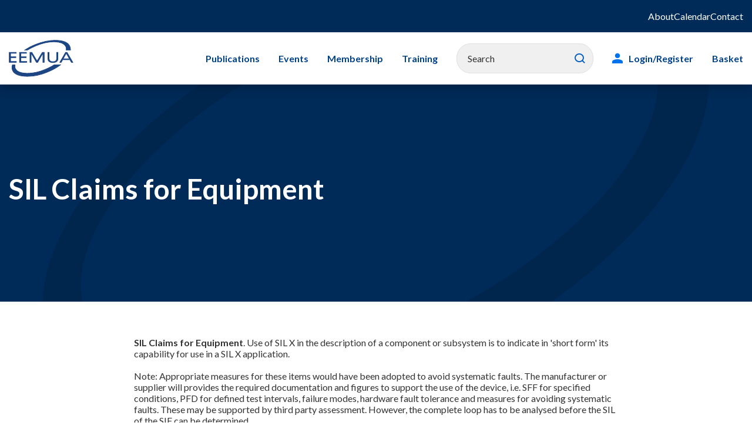

--- FILE ---
content_type: text/html; charset=utf-8
request_url: https://eemua.org/glossary/s/sil-cfe
body_size: 5428
content:





<!doctype html>
<html lang="en-GB">

<html>
<head>
    <!-- Google Tag Manager -->
    <script>(function(w,d,s,l,i){w[l]=w[l]||[];w[l].push({'gtm.start':
    new Date().getTime(),event:'gtm.js'});var f=d.getElementsByTagName(s)[0],
    j=d.createElement(s),dl=l!='dataLayer'?'&l='+l:'';j.async=true;j.src=
    'https://www.googletagmanager.com/gtm.js?id='+i+dl;f.parentNode.insertBefore(j,f);
    })(window,document,'script','dataLayer','GTM-KDL8J9K');</script>
    <!-- End Google Tag Manager -->

    <meta charset="UTF-8" />
    <meta name="viewport" content="width=device-width, initial-scale=1, shrink-to-fit=no">

    
    
    <title>SIL Claims for Equipment</title>

    <script src="https://ajax.googleapis.com/ajax/libs/webfont/1.6.26/webfont.js"></script>

    <link rel="preload" href="/public/css/icomoon/fonts/icomoon.ttf?nr74qn" as="font" type="font/ttf" crossorigin>
    <link rel="preload" href="/public/css/icomoon/fonts/icomoon.woff?nr74qn" as="font" type="font/woff" crossorigin>
    <link rel="prefetch" href="/public/css/icomoon/fonts/icomoon.svg?nr74qn#icomoon" as="image" type="image/svg+xml" crossorigin>
    <link rel="stylesheet" href="/public/css/main.css?nocache=07052024" type="text/css" media="screen">
    <link rel="stylesheet" href="/public/css/print.css?nocache=07052024" type="text/css" media="print">

    <link rel="apple-touch-icon-precomposed" sizes="57x57" href="/public/images/favicons/apple-touch-icon-57x57.png">
    <link rel="apple-touch-icon-precomposed" sizes="114x114" href="/public/images/favicons/apple-touch-icon-114x114.png">
    <link rel="apple-touch-icon-precomposed" sizes="72x72" href="/public/images/favicons/apple-touch-icon-72x72.png">
    <link rel="apple-touch-icon-precomposed" sizes="144x144" href="/public/images/favicons/apple-touch-icon-144x144.png">
    <link rel="apple-touch-icon-precomposed" sizes="60x60" href="/public/images/favicons/apple-touch-icon-60x60.png">
    <link rel="apple-touch-icon-precomposed" sizes="120x120" href="/public/images/favicons/apple-touch-icon-120x120.png">
    <link rel="apple-touch-icon-precomposed" sizes="76x76" href="/public/images/favicons/apple-touch-icon-76x76.png">
    <link rel="apple-touch-icon-precomposed" sizes="152x152" href="/public/images/favicons/apple-touch-icon-152x152.png">
    <link rel="icon" type="image/png" href="/public/images/favicons/favicon-196x196.png" sizes="196x196">
    <link rel="icon" type="image/png" href="/public/images/favicons/favicon-96x96.png" sizes="96x96">
    <link rel="icon" type="image/png" href="/public/images/favicons/favicon-32x32.png" sizes="32x32">
    <link rel="icon" type="image/png" href="/public/images/favicons/favicon-16x16.png" sizes="16x16">
    <link rel="icon" type="image/png" href="/public/images/favicons/favicon-128.png" sizes="128x128">
    <meta name="application-name" content="&nbsp;">
    <meta name="msapplication-TileColor" content="#FFFFFF">
    <meta name="msapplication-TileImage" content="/public/images/favicons/mstile-144x144.png">
    <meta name="msapplication-square70x70logo" content="/public/images/favicons/mstile-70x70.png">
    <meta name="msapplication-square150x150logo" content="/public/images/favicons/mstile-150x150.png">
    <meta name="msapplication-wide310x150logo" content="/public/images/favicons/mstile-310x150.png">
    <meta name="msapplication-square310x310logo" content="/public/images/favicons/mstile-310x310.png">

    <link rel="canonical" href="https://eemua.org/glossary/s/sil-cfe" />
    
    <script type="text/javascript" src="" async></script>
    <script type="text/javascript" src="/Kentico.Resource/Activities/KenticoActivityLogger/Logger.js?pageIdentifier=6226" async></script>
    <script type="text/javascript" src="/Kentico.Resource/WebAnalytics/Logger.js?Culture=en-GB&amp;HttpStatus=200&amp;Value=0" async></script>
    <link href="/_content/Kentico.Content.Web.Rcl/Content/Bundles/Public/systemPageComponents.min.css" rel="stylesheet" />

</head>
<body class="">
    <!-- Google Tag Manager (noscript) -->
    <noscript><iframe src="https://www.googletagmanager.com/ns.html?id=GTM-KDL8J9K"
    height="0" width="0" style="display:none;visibility:hidden"></iframe></noscript>
    <!-- End Google Tag Manager (noscript) -->

    <div id="backToTop"></div>
    <nav aria-label="Skip to main">
        <a class="sronly-focusable skiptomain" href="#Main">Skip to main content</a>
    </nav>

    <div class="wrapper">

        <header class="header">

            
    <nav class="aux-nav" aria-label="Secondary">
            <div class="container">
                <div class="row">
                    <div class="col-12">

                        <ul>
                                <li><a href="/tni/about-eemua/about">About</a></li>
                                <li><a href="/calendar">Calendar</a></li>
                                <li><a href="/tni/contact">Contact</a></li>
                        </ul>

                    </div>
                </div>
            </div>
    </nav>


            <div class="header-wrap">
                <div class="container-xl">

                    <div class="row">
                        <div class="col-4 col-md-3 col-lg-2 d-flex justify-content-center justify-content-lg-start pr-0 pr-lg-3">
                            <a href="/" class="header-logo">
                                <img src="/public/images/logo.svg" alt="The Engineering Equipment and Materials Users Association">
                            </a>
                        </div>

                        
<div class="col-8 col-md-9 col-lg-9 order-2 order-lg-3 pr-0">
    <div class="header-opts pr-3">
            <a href="/New-Login-Page" class="login-menu">
                <span class="icon icon-User"></span>
                Login
            </a>

        <button class="search">
            <span class="icon icon-Search"></span>
            Search
        </button>
        <button class="burger">
            <span class="burger-toggle"><span></span></span>
            Toggle Menu
        </button>
    </div>
</div>

<div class="col-12 col-lg-10 order-3 order-lg-2">
    <div class="navwrap">
        <nav aria-label="Primary" class="nav">
            <ul>

<li class="menu-item  ">
    <a href="/new-shop">Publications</a>


</li>
<li class="menu-item  menu-item-has-children">
    <a href="/tni/about-eemua/how-we-do-it/eemua-events">Events</a>

        <ul>

<li class="menu-item  ">
    <a href="/tni/about-eemua/how-we-do-it/eemua-events/eemua-conference-gallery">EEMUA Conference 2025 Gallery</a>


</li>        </ul>

</li>
<li class="menu-item  menu-item-has-children">
    <a href="/tni/join-eemua">Membership</a>

        <ul>

<li class="menu-item  ">
    <a href="/tni/join-eemua/membership">Corporate Membership</a>


</li>
<li class="menu-item  ">
    <a href="/tni/join-eemua/associates">Associate Company Scheme</a>


</li>
<li class="menu-item  ">
    <a href="/tni/join-eemua/testimonials">Testimonials</a>


</li>
<li class="menu-item  ">
    <a href="/tni/join-eemua/eemua-member-companies">Members and Associates</a>


</li>        </ul>

</li>
<li class="menu-item  menu-item-has-children">
    <a href="/training">Training</a>

        <ul>

<li class="menu-item  ">
    <a href="/training/training-courses">All Training Courses</a>


</li>
<li class="menu-item  ">
    <a href="/training/leadership">Leadership</a>


</li>
<li class="menu-item  ">
    <a href="/training/storage-tanks">Storage Tanks</a>


</li>
<li class="menu-item  ">
    <a href="/training/exams">Exams</a>


</li>
<li class="menu-item  ">
    <a href="/training/mechanical-integrity">Mechanical Integrity</a>


</li>
<li class="menu-item  ">
    <a href="/training/subsea-engineering">Subsea Engineering</a>


</li>
<li class="menu-item  ">
    <a href="/training/e-learning">E-Learning</a>


</li>        </ul>

</li>
                <li class="menu-item __search">
                    <form method="get" action="/Site-Search">
                        <div class="field_wrap">
                            <div class="label_wrap sronly">
                                <label for="headerSearchId">
                                    Search
                                </label>
                            </div>
                            <div class="input_wrap">
                                <input type="text" name="query" id="headerSearchId" value="" class="" required=""
                                       aria-required="required" aria-invalid="true" placeholder="Search">
                            </div>
                            <div class="submit_wrap">
                                <button type="submit">Search</button>
                            </div>
                        </div>
                    </form>
                </li>

                    <li class="menu-item __login">
                        <a href="/New-Login-Page">Login/Register</a>
                    </li>
                <li class="menu-item">
                    <a class="basket-item-count" href="/Basket">Basket</a>
                </li>
            </ul>
        </nav>

        
    <nav class="aux-nav-mobile" aria-label="Secondary">
            <ul>
                    <li><a href="/tni/about-eemua/about">About</a></li>
                    <li><a href="/calendar">Calendar</a></li>
                    <li><a href="/tni/contact">Contact</a></li>
            </ul>
    </nav>

    </div>
    <!-- mobile search -->
    <div class="search-mobile">
        <form method="get" action="/Site-Search">
            <div class="field_wrap">
                <div class="label_wrap sronly">
                    <label for="mobileSearchId">
                        Search
                    </label>
                </div>
                <div class="input_wrap">
                    <input type="text" name="query" id="mobileSearchId" value="" class="" required=""
                        aria-required="required" aria-invalid="true" placeholder="Search">
                </div>
                <div class="submit_wrap">
                    <button type="submit">Search</button>
                </div>
            </div>
        </form>
    </div>
    <!-- mobile search -->
</div>
                    </div>
                </div>
            </div>
        </header>

        <main id="Main">
            









    <section class="banner ">
        <div class="banner-wrap">
            <div class="container">
                <div class="row">
                    <div class="col-lg-8">
                        <div class="banner-content">
                            <div class="banner-titlewrap">
                                    <h1 class="banner-title">SIL Claims for Equipment</h1>
                            </div>
                        </div>
                    </div>


                </div>
            </div>
        </div>




        <img src="/public/images/backgrounds/bg-pattern-2.svg" alt="" class="banner-bg">
    </section>

<script>
    function bannerShowMore() {
        $(document).ready(function () {
            $('.showMore').each(function () {
                const thisButton = $(this);
                const bannerTextWrap = $(this).siblings('.banner-textwrap');
                const bannerText = bannerTextWrap.find('.banner-text')
                const firstTextBlock = bannerText.first();
                const lastTextBlock = bannerText.last();

                bannerTextWrap.css({
                    'height': `${firstTextBlock.outerHeight()}px`
                })

                thisButton.click(function (e) {
                    e.preventDefault();
                    if ($(this).hasClass('__active')) {
                        $(this).removeClass('__active')
                        $(this).text('Show more');
                        bannerTextWrap.animate({
                            'height': `${firstTextBlock.outerHeight()}px`
                        })
                    } else {
                        $(this).addClass('__active');
                        $(this).text('Show less');
                        lastTextBlock.css({
                            'display': 'block'
                        });
                        bannerTextWrap.animate({
                            'height': `${firstTextBlock.outerHeight() + lastTextBlock.outerHeight() + 8}px` // additional 8 to compensate for margin-bottom of first text block
                        });
                    }
                })
            })
        })
    }

    function doBannerSearch() {
        var form = $("#search-filter-form");
        form.find("#SearchModel_Category").change(function () {
            form.find("#page").val(1);
            form.submit();
        });
        form.find("#SearchModel_Sort").change(function () {
            form.find("#page").val(1);
            form.submit();
        });
        form.find("#DoSearch").click(function (e) {
            form.find("#page").val(1);
            form.find("#archive").val('True');
        });
        form.find(".form-check-input").click(function (e) {
            form.find("#page").val(1);
            form.submit();
        });
    }

    if (document.readyState === "loading") {
        document.addEventListener("DOMContentLoaded", function () {
            $(document).ready(function () {
                bannerShowMore();
                doBannerSearch();
            });
        });
    } else {
        $(document).ready(function () {
            bannerShowMore();
            doBannerSearch();
        });
    }
</script>



<section class="flexibleblocks __paddingtop">
    






<div class="flexibleblocks-block">
    <div class="container">
        <div class="row">
            <div class="col-lg-8 mx-lg-auto">
                <div class="usercontent fr-view">
<strong>SIL Claims for Equipment</strong>. Use of SIL X in the description of a component or subsystem is to indicate in 'short form' its capability for use in a SIL X application.<br>
<br>
Note: Appropriate measures for these items would have been adopted to avoid systematic faults. The manufacturer or supplier will provides the required documentation and figures to support the use of the device, i.e. SFF for specified conditions, PFD for defined test intervals, failure modes, hardware fault tolerance and measures for avoiding systematic faults. These may be supported by third party assessment. However, the complete loop has to be analysed before the SIL of the SIF can be determined.                </div>
            </div>
        </div>
    </div>
</div>


    


</section>
        </main>
    </div>

    
<footer>
    <div class="footer">
        <div class="container">
            <div class="row">
                    <div class="order-2 order-lg-1 col-footer col-lg-2">
                        <div class="footer-nav">
                            <ul>
                                    <li><a href="/current-issues">Current issues</a></li>
                                    <li><a href="/lfni/accessibility">Accessibility</a></li>
                                    <li><a href="/tni/join-eemua/eemua-member-companies">Members and Associates</a></li>
                            </ul>
                        </div>
                    </div>
                    <div class="order-3 order-lg-2 col-footer col-lg-2">
                        <div class="footer-nav">
                            <ul>
                                    <li><a href="/ask-eemua">Ask EEMUA</a></li>
                                    <li><a href="/lfni/cookies">Cookies</a></li>
                                    <li><a href="/lfni/copyright-ipr">Copyright &amp; Intellectual Property Rights</a></li>
                            </ul>
                        </div>
                    </div>
                    <div class="order-4 order-lg-3 col-footer col-lg-2">
                        <div class="footer-nav">
                            <ul>
                                    <li><a href="/lfni/privacy-policy">Privacy policy</a></li>
                                    <li><a href="/lfni/site-map">Site map</a></li>
                                    <li><a href="/lfni/site-terms-and-conditions">Terms and conditions</a></li>
                            </ul>
                        </div>
                    </div>

                    <div class="order-l order-lg-12 col-lg-6 d-lg-flex justify-content-lg-end align-items-lg-start">
                        <div class="footer-socials">
                                <a href="https://eemua.alitu.com">
                                    <span class="icon icon-Podcast"></span>
                                    <span class="sr-only">Listen to our podcast</span>
                                </a>
                                <a href="https://www.linkedin.com/company/e-e-m-u-a">
                                    <span class="icon icon-Linkedin"></span>
                                    <span class="sr-only">Visit our LinkedIn page</span>
                                </a>
                        </div>
                    </div>
            </div>
        </div>
    </div>
    <div class="footer __lower">
        <div class="container">
            <div class="row">
                <div class="col-sm-6">
                    <div class="footer-col">
                        <p>&copy; 2025 Engineering Equipment and Materials Users Association</p>
                    </div>
                </div>
            </div>
        </div>
    </div>

    <img src="/public/images/backgrounds/bg-pattern-1.svg" alt="" class="footer-bg">
</footer>

    <script src="/_content/Kentico.Content.Web.Rcl/Scripts/jquery-3.5.1.js"></script>
<script src="/_content/Kentico.Content.Web.Rcl/Scripts/jquery.unobtrusive-ajax.js"></script>
<script type="text/javascript">
window.kentico = window.kentico || {};
window.kentico.builder = {}; 
window.kentico.builder.useJQuery = true;</script><script src="/Content/Bundles/Public/pageComponents.min.js"></script>
<script src="/_content/Kentico.Content.Web.Rcl/Content/Bundles/Public/systemFormComponents.min.js"></script>



    

    <script src="/public/js/main.js?nocache=23102023"></script>

</body>
</html>

--- FILE ---
content_type: text/css
request_url: https://eemua.org/public/css/main.css?nocache=07052024
body_size: 53371
content:
:root{--blue:#007bff;--indigo:#6610f2;--purple:#6f42c1;--pink:#e83e8c;--red:#dc3545;--orange:#fd7e14;--yellow:#ffc107;--green:#28a745;--teal:#20c997;--cyan:#17a2b8;--white:#fff;--gray:#6c757d;--gray-dark:#343a40;--primary:#007bff;--secondary:#6c757d;--success:#28a745;--info:#17a2b8;--warning:#ffc107;--danger:#dc3545;--light:#f8f9fa;--dark:#343a40;--breakpoint-xs:0;--breakpoint-sm:576px;--breakpoint-md:768px;--breakpoint-lg:992px;--breakpoint-xl:1200px;--font-family-sans-serif:-apple-system,BlinkMacSystemFont,"Segoe UI",Roboto,"Helvetica Neue",Arial,"Noto Sans","Liberation Sans",sans-serif,"Apple Color Emoji","Segoe UI Emoji","Segoe UI Symbol","Noto Color Emoji";--font-family-monospace:SFMono-Regular,Menlo,Monaco,Consolas,"Liberation Mono","Courier New",monospace}.container,.container-fluid,.container-lg,.container-md,.container-sm,.container-xl{width:100%;padding-right:15px;padding-left:15px;margin-right:auto;margin-left:auto}@media (min-width:576px){.container,.container-sm{max-width:540px}}@media (min-width:768px){.container,.container-md,.container-sm{max-width:720px}}@media (min-width:992px){.container,.container-lg,.container-md,.container-sm{max-width:960px}}@media (min-width:1200px){.container,.container-lg,.container-md,.container-sm,.container-xl{max-width:1440px}}.row{display:flex;flex-wrap:wrap;margin-right:-15px;margin-left:-15px}.no-gutters{margin-right:0;margin-left:0}.no-gutters>.col,.no-gutters>[class*=col-]{padding-right:0;padding-left:0}.col,.col-1,.col-2,.col-3,.col-4,.col-5,.col-6,.col-7,.col-8,.col-9,.col-10,.col-11,.col-12,.col-auto,.col-lg,.col-lg-1,.col-lg-2,.col-lg-3,.col-lg-4,.col-lg-5,.col-lg-6,.col-lg-7,.col-lg-8,.col-lg-9,.col-lg-10,.col-lg-11,.col-lg-12,.col-lg-auto,.col-md,.col-md-1,.col-md-2,.col-md-3,.col-md-4,.col-md-5,.col-md-6,.col-md-7,.col-md-8,.col-md-9,.col-md-10,.col-md-11,.col-md-12,.col-md-auto,.col-sm,.col-sm-1,.col-sm-2,.col-sm-3,.col-sm-4,.col-sm-5,.col-sm-6,.col-sm-7,.col-sm-8,.col-sm-9,.col-sm-10,.col-sm-11,.col-sm-12,.col-sm-auto,.col-xl,.col-xl-1,.col-xl-2,.col-xl-3,.col-xl-4,.col-xl-5,.col-xl-6,.col-xl-7,.col-xl-8,.col-xl-9,.col-xl-10,.col-xl-11,.col-xl-12,.col-xl-auto{position:relative;width:100%;padding-right:15px;padding-left:15px}.col{flex-basis:0;flex-grow:1;max-width:100%}.row-cols-1>*{flex:0 0 100%;max-width:100%}.row-cols-2>*{flex:0 0 50%;max-width:50%}.row-cols-3>*{flex:0 0 33.3333333333%;max-width:33.3333333333%}.row-cols-4>*{flex:0 0 25%;max-width:25%}.row-cols-5>*{flex:0 0 20%;max-width:20%}.row-cols-6>*{flex:0 0 16.6666666667%;max-width:16.6666666667%}.col-auto{flex:0 0 auto;width:auto;max-width:100%}.col-1{flex:0 0 8.33333333%;max-width:8.33333333%}.col-2{flex:0 0 16.66666667%;max-width:16.66666667%}.col-3{flex:0 0 25%;max-width:25%}.col-4{flex:0 0 33.33333333%;max-width:33.33333333%}.col-5{flex:0 0 41.66666667%;max-width:41.66666667%}.col-6{flex:0 0 50%;max-width:50%}.col-7{flex:0 0 58.33333333%;max-width:58.33333333%}.col-8{flex:0 0 66.66666667%;max-width:66.66666667%}.col-9{flex:0 0 75%;max-width:75%}.col-10{flex:0 0 83.33333333%;max-width:83.33333333%}.col-11{flex:0 0 91.66666667%;max-width:91.66666667%}.col-12{flex:0 0 100%;max-width:100%}.order-first{order:-1}.order-last{order:13}.order-0{order:0}.order-1{order:1}.order-2{order:2}.order-3{order:3}.order-4{order:4}.order-5{order:5}.order-6{order:6}.order-7{order:7}.order-8{order:8}.order-9{order:9}.order-10{order:10}.order-11{order:11}.order-12{order:12}.offset-1{margin-left:8.33333333%}.offset-2{margin-left:16.66666667%}.offset-3{margin-left:25%}.offset-4{margin-left:33.33333333%}.offset-5{margin-left:41.66666667%}.offset-6{margin-left:50%}.offset-7{margin-left:58.33333333%}.offset-8{margin-left:66.66666667%}.offset-9{margin-left:75%}.offset-10{margin-left:83.33333333%}.offset-11{margin-left:91.66666667%}@media (min-width:576px){.col-sm{flex-basis:0;flex-grow:1;max-width:100%}.row-cols-sm-1>*{flex:0 0 100%;max-width:100%}.row-cols-sm-2>*{flex:0 0 50%;max-width:50%}.row-cols-sm-3>*{flex:0 0 33.3333333333%;max-width:33.3333333333%}.row-cols-sm-4>*{flex:0 0 25%;max-width:25%}.row-cols-sm-5>*{flex:0 0 20%;max-width:20%}.row-cols-sm-6>*{flex:0 0 16.6666666667%;max-width:16.6666666667%}.col-sm-auto{flex:0 0 auto;width:auto;max-width:100%}.col-sm-1{flex:0 0 8.33333333%;max-width:8.33333333%}.col-sm-2{flex:0 0 16.66666667%;max-width:16.66666667%}.col-sm-3{flex:0 0 25%;max-width:25%}.col-sm-4{flex:0 0 33.33333333%;max-width:33.33333333%}.col-sm-5{flex:0 0 41.66666667%;max-width:41.66666667%}.col-sm-6{flex:0 0 50%;max-width:50%}.col-sm-7{flex:0 0 58.33333333%;max-width:58.33333333%}.col-sm-8{flex:0 0 66.66666667%;max-width:66.66666667%}.col-sm-9{flex:0 0 75%;max-width:75%}.col-sm-10{flex:0 0 83.33333333%;max-width:83.33333333%}.col-sm-11{flex:0 0 91.66666667%;max-width:91.66666667%}.col-sm-12{flex:0 0 100%;max-width:100%}.order-sm-first{order:-1}.order-sm-last{order:13}.order-sm-0{order:0}.order-sm-1{order:1}.order-sm-2{order:2}.order-sm-3{order:3}.order-sm-4{order:4}.order-sm-5{order:5}.order-sm-6{order:6}.order-sm-7{order:7}.order-sm-8{order:8}.order-sm-9{order:9}.order-sm-10{order:10}.order-sm-11{order:11}.order-sm-12{order:12}.offset-sm-0{margin-left:0}.offset-sm-1{margin-left:8.33333333%}.offset-sm-2{margin-left:16.66666667%}.offset-sm-3{margin-left:25%}.offset-sm-4{margin-left:33.33333333%}.offset-sm-5{margin-left:41.66666667%}.offset-sm-6{margin-left:50%}.offset-sm-7{margin-left:58.33333333%}.offset-sm-8{margin-left:66.66666667%}.offset-sm-9{margin-left:75%}.offset-sm-10{margin-left:83.33333333%}.offset-sm-11{margin-left:91.66666667%}}@media (min-width:768px){.col-md{flex-basis:0;flex-grow:1;max-width:100%}.row-cols-md-1>*{flex:0 0 100%;max-width:100%}.row-cols-md-2>*{flex:0 0 50%;max-width:50%}.row-cols-md-3>*{flex:0 0 33.3333333333%;max-width:33.3333333333%}.row-cols-md-4>*{flex:0 0 25%;max-width:25%}.row-cols-md-5>*{flex:0 0 20%;max-width:20%}.row-cols-md-6>*{flex:0 0 16.6666666667%;max-width:16.6666666667%}.col-md-auto{flex:0 0 auto;width:auto;max-width:100%}.col-md-1{flex:0 0 8.33333333%;max-width:8.33333333%}.col-md-2{flex:0 0 16.66666667%;max-width:16.66666667%}.col-md-3{flex:0 0 25%;max-width:25%}.col-md-4{flex:0 0 33.33333333%;max-width:33.33333333%}.col-md-5{flex:0 0 41.66666667%;max-width:41.66666667%}.col-md-6{flex:0 0 50%;max-width:50%}.col-md-7{flex:0 0 58.33333333%;max-width:58.33333333%}.col-md-8{flex:0 0 66.66666667%;max-width:66.66666667%}.col-md-9{flex:0 0 75%;max-width:75%}.col-md-10{flex:0 0 83.33333333%;max-width:83.33333333%}.col-md-11{flex:0 0 91.66666667%;max-width:91.66666667%}.col-md-12{flex:0 0 100%;max-width:100%}.order-md-first{order:-1}.order-md-last{order:13}.order-md-0{order:0}.order-md-1{order:1}.order-md-2{order:2}.order-md-3{order:3}.order-md-4{order:4}.order-md-5{order:5}.order-md-6{order:6}.order-md-7{order:7}.order-md-8{order:8}.order-md-9{order:9}.order-md-10{order:10}.order-md-11{order:11}.order-md-12{order:12}.offset-md-0{margin-left:0}.offset-md-1{margin-left:8.33333333%}.offset-md-2{margin-left:16.66666667%}.offset-md-3{margin-left:25%}.offset-md-4{margin-left:33.33333333%}.offset-md-5{margin-left:41.66666667%}.offset-md-6{margin-left:50%}.offset-md-7{margin-left:58.33333333%}.offset-md-8{margin-left:66.66666667%}.offset-md-9{margin-left:75%}.offset-md-10{margin-left:83.33333333%}.offset-md-11{margin-left:91.66666667%}}@media (min-width:992px){.col-lg{flex-basis:0;flex-grow:1;max-width:100%}.row-cols-lg-1>*{flex:0 0 100%;max-width:100%}.row-cols-lg-2>*{flex:0 0 50%;max-width:50%}.row-cols-lg-3>*{flex:0 0 33.3333333333%;max-width:33.3333333333%}.row-cols-lg-4>*{flex:0 0 25%;max-width:25%}.row-cols-lg-5>*{flex:0 0 20%;max-width:20%}.row-cols-lg-6>*{flex:0 0 16.6666666667%;max-width:16.6666666667%}.col-lg-auto{flex:0 0 auto;width:auto;max-width:100%}.col-lg-1{flex:0 0 8.33333333%;max-width:8.33333333%}.col-lg-2{flex:0 0 16.66666667%;max-width:16.66666667%}.col-lg-3{flex:0 0 25%;max-width:25%}.col-lg-4{flex:0 0 33.33333333%;max-width:33.33333333%}.col-lg-5{flex:0 0 41.66666667%;max-width:41.66666667%}.col-lg-6{flex:0 0 50%;max-width:50%}.col-lg-7{flex:0 0 58.33333333%;max-width:58.33333333%}.col-lg-8{flex:0 0 66.66666667%;max-width:66.66666667%}.col-lg-9{flex:0 0 75%;max-width:75%}.col-lg-10{flex:0 0 83.33333333%;max-width:83.33333333%}.col-lg-11{flex:0 0 91.66666667%;max-width:91.66666667%}.col-lg-12{flex:0 0 100%;max-width:100%}.order-lg-first{order:-1}.order-lg-last{order:13}.order-lg-0{order:0}.order-lg-1{order:1}.order-lg-2{order:2}.order-lg-3{order:3}.order-lg-4{order:4}.order-lg-5{order:5}.order-lg-6{order:6}.order-lg-7{order:7}.order-lg-8{order:8}.order-lg-9{order:9}.order-lg-10{order:10}.order-lg-11{order:11}.order-lg-12{order:12}.offset-lg-0{margin-left:0}.offset-lg-1{margin-left:8.33333333%}.offset-lg-2{margin-left:16.66666667%}.offset-lg-3{margin-left:25%}.offset-lg-4{margin-left:33.33333333%}.offset-lg-5{margin-left:41.66666667%}.offset-lg-6{margin-left:50%}.offset-lg-7{margin-left:58.33333333%}.offset-lg-8{margin-left:66.66666667%}.offset-lg-9{margin-left:75%}.offset-lg-10{margin-left:83.33333333%}.offset-lg-11{margin-left:91.66666667%}}@media (min-width:1200px){.col-xl{flex-basis:0;flex-grow:1;max-width:100%}.row-cols-xl-1>*{flex:0 0 100%;max-width:100%}.row-cols-xl-2>*{flex:0 0 50%;max-width:50%}.row-cols-xl-3>*{flex:0 0 33.3333333333%;max-width:33.3333333333%}.row-cols-xl-4>*{flex:0 0 25%;max-width:25%}.row-cols-xl-5>*{flex:0 0 20%;max-width:20%}.row-cols-xl-6>*{flex:0 0 16.6666666667%;max-width:16.6666666667%}.col-xl-auto{flex:0 0 auto;width:auto;max-width:100%}.col-xl-1{flex:0 0 8.33333333%;max-width:8.33333333%}.col-xl-2{flex:0 0 16.66666667%;max-width:16.66666667%}.col-xl-3{flex:0 0 25%;max-width:25%}.col-xl-4{flex:0 0 33.33333333%;max-width:33.33333333%}.col-xl-5{flex:0 0 41.66666667%;max-width:41.66666667%}.col-xl-6{flex:0 0 50%;max-width:50%}.col-xl-7{flex:0 0 58.33333333%;max-width:58.33333333%}.col-xl-8{flex:0 0 66.66666667%;max-width:66.66666667%}.col-xl-9{flex:0 0 75%;max-width:75%}.col-xl-10{flex:0 0 83.33333333%;max-width:83.33333333%}.col-xl-11{flex:0 0 91.66666667%;max-width:91.66666667%}.col-xl-12{flex:0 0 100%;max-width:100%}.order-xl-first{order:-1}.order-xl-last{order:13}.order-xl-0{order:0}.order-xl-1{order:1}.order-xl-2{order:2}.order-xl-3{order:3}.order-xl-4{order:4}.order-xl-5{order:5}.order-xl-6{order:6}.order-xl-7{order:7}.order-xl-8{order:8}.order-xl-9{order:9}.order-xl-10{order:10}.order-xl-11{order:11}.order-xl-12{order:12}.offset-xl-0{margin-left:0}.offset-xl-1{margin-left:8.33333333%}.offset-xl-2{margin-left:16.66666667%}.offset-xl-3{margin-left:25%}.offset-xl-4{margin-left:33.33333333%}.offset-xl-5{margin-left:41.66666667%}.offset-xl-6{margin-left:50%}.offset-xl-7{margin-left:58.33333333%}.offset-xl-8{margin-left:66.66666667%}.offset-xl-9{margin-left:75%}.offset-xl-10{margin-left:83.33333333%}.offset-xl-11{margin-left:91.66666667%}}.align-baseline{vertical-align:baseline!important}.align-top{vertical-align:top!important}.align-middle{vertical-align:middle!important}.align-bottom{vertical-align:bottom!important}.align-text-bottom{vertical-align:text-bottom!important}.align-text-top{vertical-align:text-top!important}.bg-primary{background-color:#007bff!important}a.bg-primary:focus,a.bg-primary:hover,button.bg-primary:focus,button.bg-primary:hover{background-color:#0062cc!important}.bg-secondary{background-color:#6c757d!important}a.bg-secondary:focus,a.bg-secondary:hover,button.bg-secondary:focus,button.bg-secondary:hover{background-color:#545b62!important}.bg-success{background-color:#28a745!important}a.bg-success:focus,a.bg-success:hover,button.bg-success:focus,button.bg-success:hover{background-color:#1e7e34!important}.bg-info{background-color:#17a2b8!important}a.bg-info:focus,a.bg-info:hover,button.bg-info:focus,button.bg-info:hover{background-color:#117a8b!important}.bg-warning{background-color:#ffc107!important}a.bg-warning:focus,a.bg-warning:hover,button.bg-warning:focus,button.bg-warning:hover{background-color:#d39e00!important}.bg-danger{background-color:#dc3545!important}a.bg-danger:focus,a.bg-danger:hover,button.bg-danger:focus,button.bg-danger:hover{background-color:#bd2130!important}.bg-light{background-color:#f8f9fa!important}a.bg-light:focus,a.bg-light:hover,button.bg-light:focus,button.bg-light:hover{background-color:#dae0e5!important}.bg-dark{background-color:#343a40!important}a.bg-dark:focus,a.bg-dark:hover,button.bg-dark:focus,button.bg-dark:hover{background-color:#1d2124!important}.bg-white{background-color:#fff!important}.bg-transparent{background-color:transparent!important}.border{border:1px solid #dee2e6!important}.border-top{border-top:1px solid #dee2e6!important}.border-right{border-right:1px solid #dee2e6!important}.border-bottom{border-bottom:1px solid #dee2e6!important}.border-left{border-left:1px solid #dee2e6!important}.border-0{border:0!important}.border-top-0{border-top:0!important}.border-right-0{border-right:0!important}.border-bottom-0{border-bottom:0!important}.border-left-0{border-left:0!important}.border-primary{border-color:#007bff!important}.border-secondary{border-color:#6c757d!important}.border-success{border-color:#28a745!important}.border-info{border-color:#17a2b8!important}.border-warning{border-color:#ffc107!important}.border-danger{border-color:#dc3545!important}.border-light{border-color:#f8f9fa!important}.border-dark{border-color:#343a40!important}.border-white{border-color:#fff!important}.rounded-sm{border-radius:.2rem!important}.rounded{border-radius:.25rem!important}.rounded-top{border-top-left-radius:.25rem!important}.rounded-right,.rounded-top{border-top-right-radius:.25rem!important}.rounded-bottom,.rounded-right{border-bottom-right-radius:.25rem!important}.rounded-bottom,.rounded-left{border-bottom-left-radius:.25rem!important}.rounded-left{border-top-left-radius:.25rem!important}.rounded-lg{border-radius:.3rem!important}.rounded-circle{border-radius:50%!important}.rounded-pill{border-radius:50rem!important}.rounded-0{border-radius:0!important}.clearfix:after{display:block;clear:both;content:""}.d-none{display:none!important}.d-inline{display:inline!important}.d-inline-block{display:inline-block!important}.d-block{display:block!important}.d-table{display:table!important}.d-table-row{display:table-row!important}.d-table-cell{display:table-cell!important}.d-flex{display:flex!important}.d-inline-flex{display:inline-flex!important}@media (min-width:576px){.d-sm-none{display:none!important}.d-sm-inline{display:inline!important}.d-sm-inline-block{display:inline-block!important}.d-sm-block{display:block!important}.d-sm-table{display:table!important}.d-sm-table-row{display:table-row!important}.d-sm-table-cell{display:table-cell!important}.d-sm-flex{display:flex!important}.d-sm-inline-flex{display:inline-flex!important}}@media (min-width:768px){.d-md-none{display:none!important}.d-md-inline{display:inline!important}.d-md-inline-block{display:inline-block!important}.d-md-block{display:block!important}.d-md-table{display:table!important}.d-md-table-row{display:table-row!important}.d-md-table-cell{display:table-cell!important}.d-md-flex{display:flex!important}.d-md-inline-flex{display:inline-flex!important}}@media (min-width:992px){.d-lg-none{display:none!important}.d-lg-inline{display:inline!important}.d-lg-inline-block{display:inline-block!important}.d-lg-block{display:block!important}.d-lg-table{display:table!important}.d-lg-table-row{display:table-row!important}.d-lg-table-cell{display:table-cell!important}.d-lg-flex{display:flex!important}.d-lg-inline-flex{display:inline-flex!important}}@media (min-width:1200px){.d-xl-none{display:none!important}.d-xl-inline{display:inline!important}.d-xl-inline-block{display:inline-block!important}.d-xl-block{display:block!important}.d-xl-table{display:table!important}.d-xl-table-row{display:table-row!important}.d-xl-table-cell{display:table-cell!important}.d-xl-flex{display:flex!important}.d-xl-inline-flex{display:inline-flex!important}}@media print{.d-print-none{display:none!important}.d-print-inline{display:inline!important}.d-print-inline-block{display:inline-block!important}.d-print-block{display:block!important}.d-print-table{display:table!important}.d-print-table-row{display:table-row!important}.d-print-table-cell{display:table-cell!important}.d-print-flex{display:flex!important}.d-print-inline-flex{display:inline-flex!important}}.embed-responsive{position:relative;display:block;width:100%;padding:0;overflow:hidden}.embed-responsive:before{display:block;content:""}.embed-responsive .embed-responsive-item,.embed-responsive embed,.embed-responsive iframe,.embed-responsive object,.embed-responsive video{position:absolute;top:0;bottom:0;left:0;width:100%;height:100%;border:0}.embed-responsive-21by9:before{padding-top:42.85714286%}.embed-responsive-16by9:before{padding-top:56.25%}.embed-responsive-4by3:before{padding-top:75%}.embed-responsive-1by1:before{padding-top:100%}.flex-row{flex-direction:row!important}.flex-column{flex-direction:column!important}.flex-row-reverse{flex-direction:row-reverse!important}.flex-column-reverse{flex-direction:column-reverse!important}.flex-wrap{flex-wrap:wrap!important}.flex-nowrap{flex-wrap:nowrap!important}.flex-wrap-reverse{flex-wrap:wrap-reverse!important}.flex-fill{flex:1 1 auto!important}.flex-grow-0{flex-grow:0!important}.flex-grow-1{flex-grow:1!important}.flex-shrink-0{flex-shrink:0!important}.flex-shrink-1{flex-shrink:1!important}.justify-content-start{justify-content:flex-start!important}.justify-content-end{justify-content:flex-end!important}.justify-content-center{justify-content:center!important}.justify-content-between{justify-content:space-between!important}.justify-content-around{justify-content:space-around!important}.align-items-start{align-items:flex-start!important}.align-items-end{align-items:flex-end!important}.align-items-center{align-items:center!important}.align-items-baseline{align-items:baseline!important}.align-items-stretch{align-items:stretch!important}.align-content-start{align-content:flex-start!important}.align-content-end{align-content:flex-end!important}.align-content-center{align-content:center!important}.align-content-between{align-content:space-between!important}.align-content-around{align-content:space-around!important}.align-content-stretch{align-content:stretch!important}.align-self-auto{align-self:auto!important}.align-self-start{align-self:flex-start!important}.align-self-end{align-self:flex-end!important}.align-self-center{align-self:center!important}.align-self-baseline{align-self:baseline!important}.align-self-stretch{align-self:stretch!important}@media (min-width:576px){.flex-sm-row{flex-direction:row!important}.flex-sm-column{flex-direction:column!important}.flex-sm-row-reverse{flex-direction:row-reverse!important}.flex-sm-column-reverse{flex-direction:column-reverse!important}.flex-sm-wrap{flex-wrap:wrap!important}.flex-sm-nowrap{flex-wrap:nowrap!important}.flex-sm-wrap-reverse{flex-wrap:wrap-reverse!important}.flex-sm-fill{flex:1 1 auto!important}.flex-sm-grow-0{flex-grow:0!important}.flex-sm-grow-1{flex-grow:1!important}.flex-sm-shrink-0{flex-shrink:0!important}.flex-sm-shrink-1{flex-shrink:1!important}.justify-content-sm-start{justify-content:flex-start!important}.justify-content-sm-end{justify-content:flex-end!important}.justify-content-sm-center{justify-content:center!important}.justify-content-sm-between{justify-content:space-between!important}.justify-content-sm-around{justify-content:space-around!important}.align-items-sm-start{align-items:flex-start!important}.align-items-sm-end{align-items:flex-end!important}.align-items-sm-center{align-items:center!important}.align-items-sm-baseline{align-items:baseline!important}.align-items-sm-stretch{align-items:stretch!important}.align-content-sm-start{align-content:flex-start!important}.align-content-sm-end{align-content:flex-end!important}.align-content-sm-center{align-content:center!important}.align-content-sm-between{align-content:space-between!important}.align-content-sm-around{align-content:space-around!important}.align-content-sm-stretch{align-content:stretch!important}.align-self-sm-auto{align-self:auto!important}.align-self-sm-start{align-self:flex-start!important}.align-self-sm-end{align-self:flex-end!important}.align-self-sm-center{align-self:center!important}.align-self-sm-baseline{align-self:baseline!important}.align-self-sm-stretch{align-self:stretch!important}}@media (min-width:768px){.flex-md-row{flex-direction:row!important}.flex-md-column{flex-direction:column!important}.flex-md-row-reverse{flex-direction:row-reverse!important}.flex-md-column-reverse{flex-direction:column-reverse!important}.flex-md-wrap{flex-wrap:wrap!important}.flex-md-nowrap{flex-wrap:nowrap!important}.flex-md-wrap-reverse{flex-wrap:wrap-reverse!important}.flex-md-fill{flex:1 1 auto!important}.flex-md-grow-0{flex-grow:0!important}.flex-md-grow-1{flex-grow:1!important}.flex-md-shrink-0{flex-shrink:0!important}.flex-md-shrink-1{flex-shrink:1!important}.justify-content-md-start{justify-content:flex-start!important}.justify-content-md-end{justify-content:flex-end!important}.justify-content-md-center{justify-content:center!important}.justify-content-md-between{justify-content:space-between!important}.justify-content-md-around{justify-content:space-around!important}.align-items-md-start{align-items:flex-start!important}.align-items-md-end{align-items:flex-end!important}.align-items-md-center{align-items:center!important}.align-items-md-baseline{align-items:baseline!important}.align-items-md-stretch{align-items:stretch!important}.align-content-md-start{align-content:flex-start!important}.align-content-md-end{align-content:flex-end!important}.align-content-md-center{align-content:center!important}.align-content-md-between{align-content:space-between!important}.align-content-md-around{align-content:space-around!important}.align-content-md-stretch{align-content:stretch!important}.align-self-md-auto{align-self:auto!important}.align-self-md-start{align-self:flex-start!important}.align-self-md-end{align-self:flex-end!important}.align-self-md-center{align-self:center!important}.align-self-md-baseline{align-self:baseline!important}.align-self-md-stretch{align-self:stretch!important}}@media (min-width:992px){.flex-lg-row{flex-direction:row!important}.flex-lg-column{flex-direction:column!important}.flex-lg-row-reverse{flex-direction:row-reverse!important}.flex-lg-column-reverse{flex-direction:column-reverse!important}.flex-lg-wrap{flex-wrap:wrap!important}.flex-lg-nowrap{flex-wrap:nowrap!important}.flex-lg-wrap-reverse{flex-wrap:wrap-reverse!important}.flex-lg-fill{flex:1 1 auto!important}.flex-lg-grow-0{flex-grow:0!important}.flex-lg-grow-1{flex-grow:1!important}.flex-lg-shrink-0{flex-shrink:0!important}.flex-lg-shrink-1{flex-shrink:1!important}.justify-content-lg-start{justify-content:flex-start!important}.justify-content-lg-end{justify-content:flex-end!important}.justify-content-lg-center{justify-content:center!important}.justify-content-lg-between{justify-content:space-between!important}.justify-content-lg-around{justify-content:space-around!important}.align-items-lg-start{align-items:flex-start!important}.align-items-lg-end{align-items:flex-end!important}.align-items-lg-center{align-items:center!important}.align-items-lg-baseline{align-items:baseline!important}.align-items-lg-stretch{align-items:stretch!important}.align-content-lg-start{align-content:flex-start!important}.align-content-lg-end{align-content:flex-end!important}.align-content-lg-center{align-content:center!important}.align-content-lg-between{align-content:space-between!important}.align-content-lg-around{align-content:space-around!important}.align-content-lg-stretch{align-content:stretch!important}.align-self-lg-auto{align-self:auto!important}.align-self-lg-start{align-self:flex-start!important}.align-self-lg-end{align-self:flex-end!important}.align-self-lg-center{align-self:center!important}.align-self-lg-baseline{align-self:baseline!important}.align-self-lg-stretch{align-self:stretch!important}}@media (min-width:1200px){.flex-xl-row{flex-direction:row!important}.flex-xl-column{flex-direction:column!important}.flex-xl-row-reverse{flex-direction:row-reverse!important}.flex-xl-column-reverse{flex-direction:column-reverse!important}.flex-xl-wrap{flex-wrap:wrap!important}.flex-xl-nowrap{flex-wrap:nowrap!important}.flex-xl-wrap-reverse{flex-wrap:wrap-reverse!important}.flex-xl-fill{flex:1 1 auto!important}.flex-xl-grow-0{flex-grow:0!important}.flex-xl-grow-1{flex-grow:1!important}.flex-xl-shrink-0{flex-shrink:0!important}.flex-xl-shrink-1{flex-shrink:1!important}.justify-content-xl-start{justify-content:flex-start!important}.justify-content-xl-end{justify-content:flex-end!important}.justify-content-xl-center{justify-content:center!important}.justify-content-xl-between{justify-content:space-between!important}.justify-content-xl-around{justify-content:space-around!important}.align-items-xl-start{align-items:flex-start!important}.align-items-xl-end{align-items:flex-end!important}.align-items-xl-center{align-items:center!important}.align-items-xl-baseline{align-items:baseline!important}.align-items-xl-stretch{align-items:stretch!important}.align-content-xl-start{align-content:flex-start!important}.align-content-xl-end{align-content:flex-end!important}.align-content-xl-center{align-content:center!important}.align-content-xl-between{align-content:space-between!important}.align-content-xl-around{align-content:space-around!important}.align-content-xl-stretch{align-content:stretch!important}.align-self-xl-auto{align-self:auto!important}.align-self-xl-start{align-self:flex-start!important}.align-self-xl-end{align-self:flex-end!important}.align-self-xl-center{align-self:center!important}.align-self-xl-baseline{align-self:baseline!important}.align-self-xl-stretch{align-self:stretch!important}}.float-left{float:left!important}.float-right{float:right!important}.float-none{float:none!important}@media (min-width:576px){.float-sm-left{float:left!important}.float-sm-right{float:right!important}.float-sm-none{float:none!important}}@media (min-width:768px){.float-md-left{float:left!important}.float-md-right{float:right!important}.float-md-none{float:none!important}}@media (min-width:992px){.float-lg-left{float:left!important}.float-lg-right{float:right!important}.float-lg-none{float:none!important}}@media (min-width:1200px){.float-xl-left{float:left!important}.float-xl-right{float:right!important}.float-xl-none{float:none!important}}.user-select-all{-webkit-user-select:all!important;-moz-user-select:all!important;user-select:all!important}.user-select-auto{-webkit-user-select:auto!important;-moz-user-select:auto!important;user-select:auto!important}.user-select-none{-webkit-user-select:none!important;-moz-user-select:none!important;user-select:none!important}.overflow-auto{overflow:auto!important}.overflow-hidden{overflow:hidden!important}.position-static{position:static!important}.position-relative{position:relative!important}.position-absolute{position:absolute!important}.position-fixed{position:fixed!important}.position-sticky{position:sticky!important}.fixed-top{top:0}.fixed-bottom,.fixed-top{position:fixed;right:0;left:0;z-index:1030}.fixed-bottom{bottom:0}@supports (position:sticky){.sticky-top{position:sticky;top:0;z-index:1020}}.sr-only{position:absolute;width:1px;height:1px;padding:0;margin:-1px;overflow:hidden;clip:rect(0,0,0,0);white-space:nowrap;border:0}.sr-only-focusable:active,.sr-only-focusable:focus{position:static;width:auto;height:auto;overflow:visible;clip:auto;white-space:normal}.shadow-sm{box-shadow:0 .125rem .25rem rgba(0,0,0,.075)!important}.shadow{box-shadow:0 .5rem 1rem rgba(0,0,0,.15)!important}.shadow-lg{box-shadow:0 1rem 3rem rgba(0,0,0,.175)!important}.shadow-none{box-shadow:none!important}.w-25{width:25%!important}.w-50{width:50%!important}.w-75{width:75%!important}.w-100{width:100%!important}.w-auto{width:auto!important}.h-25{height:25%!important}.h-50{height:50%!important}.h-75{height:75%!important}.h-100{height:100%!important}.h-auto{height:auto!important}.mw-100{max-width:100%!important}.mh-100{max-height:100%!important}.min-vw-100{min-width:100vw!important}.min-vh-100{min-height:100vh!important}.vw-100{width:100vw!important}.vh-100{height:100vh!important}.m-0{margin:0!important}.mt-0,.my-0{margin-top:0!important}.mr-0,.mx-0{margin-right:0!important}.mb-0,.my-0{margin-bottom:0!important}.ml-0,.mx-0{margin-left:0!important}.m-1{margin:.25rem!important}.mt-1,.my-1{margin-top:.25rem!important}.mr-1,.mx-1{margin-right:.25rem!important}.mb-1,.my-1{margin-bottom:.25rem!important}.ml-1,.mx-1{margin-left:.25rem!important}.m-2{margin:.5rem!important}.mt-2,.my-2{margin-top:.5rem!important}.mr-2,.mx-2{margin-right:.5rem!important}.mb-2,.my-2{margin-bottom:.5rem!important}.ml-2,.mx-2{margin-left:.5rem!important}.m-3{margin:1rem!important}.mt-3,.my-3{margin-top:1rem!important}.mr-3,.mx-3{margin-right:1rem!important}.mb-3,.my-3{margin-bottom:1rem!important}.ml-3,.mx-3{margin-left:1rem!important}.m-4{margin:1.5rem!important}.mt-4,.my-4{margin-top:1.5rem!important}.mr-4,.mx-4{margin-right:1.5rem!important}.mb-4,.my-4{margin-bottom:1.5rem!important}.ml-4,.mx-4{margin-left:1.5rem!important}.m-5{margin:3rem!important}.mt-5,.my-5{margin-top:3rem!important}.mr-5,.mx-5{margin-right:3rem!important}.mb-5,.my-5{margin-bottom:3rem!important}.ml-5,.mx-5{margin-left:3rem!important}.p-0{padding:0!important}.pt-0,.py-0{padding-top:0!important}.pr-0,.px-0{padding-right:0!important}.pb-0,.py-0{padding-bottom:0!important}.pl-0,.px-0{padding-left:0!important}.p-1{padding:.25rem!important}.pt-1,.py-1{padding-top:.25rem!important}.pr-1,.px-1{padding-right:.25rem!important}.pb-1,.py-1{padding-bottom:.25rem!important}.pl-1,.px-1{padding-left:.25rem!important}.p-2{padding:.5rem!important}.pt-2,.py-2{padding-top:.5rem!important}.pr-2,.px-2{padding-right:.5rem!important}.pb-2,.py-2{padding-bottom:.5rem!important}.pl-2,.px-2{padding-left:.5rem!important}.p-3{padding:1rem!important}.pt-3,.py-3{padding-top:1rem!important}.pr-3,.px-3{padding-right:1rem!important}.pb-3,.py-3{padding-bottom:1rem!important}.pl-3,.px-3{padding-left:1rem!important}.p-4{padding:1.5rem!important}.pt-4,.py-4{padding-top:1.5rem!important}.pr-4,.px-4{padding-right:1.5rem!important}.pb-4,.py-4{padding-bottom:1.5rem!important}.pl-4,.px-4{padding-left:1.5rem!important}.p-5{padding:3rem!important}.pt-5,.py-5{padding-top:3rem!important}.pr-5,.px-5{padding-right:3rem!important}.pb-5,.py-5{padding-bottom:3rem!important}.pl-5,.px-5{padding-left:3rem!important}.m-n1{margin:-.25rem!important}.mt-n1,.my-n1{margin-top:-.25rem!important}.mr-n1,.mx-n1{margin-right:-.25rem!important}.mb-n1,.my-n1{margin-bottom:-.25rem!important}.ml-n1,.mx-n1{margin-left:-.25rem!important}.m-n2{margin:-.5rem!important}.mt-n2,.my-n2{margin-top:-.5rem!important}.mr-n2,.mx-n2{margin-right:-.5rem!important}.mb-n2,.my-n2{margin-bottom:-.5rem!important}.ml-n2,.mx-n2{margin-left:-.5rem!important}.m-n3{margin:-1rem!important}.mt-n3,.my-n3{margin-top:-1rem!important}.mr-n3,.mx-n3{margin-right:-1rem!important}.mb-n3,.my-n3{margin-bottom:-1rem!important}.ml-n3,.mx-n3{margin-left:-1rem!important}.m-n4{margin:-1.5rem!important}.mt-n4,.my-n4{margin-top:-1.5rem!important}.mr-n4,.mx-n4{margin-right:-1.5rem!important}.mb-n4,.my-n4{margin-bottom:-1.5rem!important}.ml-n4,.mx-n4{margin-left:-1.5rem!important}.m-n5{margin:-3rem!important}.mt-n5,.my-n5{margin-top:-3rem!important}.mr-n5,.mx-n5{margin-right:-3rem!important}.mb-n5,.my-n5{margin-bottom:-3rem!important}.ml-n5,.mx-n5{margin-left:-3rem!important}.m-auto{margin:auto!important}.mt-auto,.my-auto{margin-top:auto!important}.mr-auto,.mx-auto{margin-right:auto!important}.mb-auto,.my-auto{margin-bottom:auto!important}.ml-auto,.mx-auto{margin-left:auto!important}@media (min-width:576px){.m-sm-0{margin:0!important}.mt-sm-0,.my-sm-0{margin-top:0!important}.mr-sm-0,.mx-sm-0{margin-right:0!important}.mb-sm-0,.my-sm-0{margin-bottom:0!important}.ml-sm-0,.mx-sm-0{margin-left:0!important}.m-sm-1{margin:.25rem!important}.mt-sm-1,.my-sm-1{margin-top:.25rem!important}.mr-sm-1,.mx-sm-1{margin-right:.25rem!important}.mb-sm-1,.my-sm-1{margin-bottom:.25rem!important}.ml-sm-1,.mx-sm-1{margin-left:.25rem!important}.m-sm-2{margin:.5rem!important}.mt-sm-2,.my-sm-2{margin-top:.5rem!important}.mr-sm-2,.mx-sm-2{margin-right:.5rem!important}.mb-sm-2,.my-sm-2{margin-bottom:.5rem!important}.ml-sm-2,.mx-sm-2{margin-left:.5rem!important}.m-sm-3{margin:1rem!important}.mt-sm-3,.my-sm-3{margin-top:1rem!important}.mr-sm-3,.mx-sm-3{margin-right:1rem!important}.mb-sm-3,.my-sm-3{margin-bottom:1rem!important}.ml-sm-3,.mx-sm-3{margin-left:1rem!important}.m-sm-4{margin:1.5rem!important}.mt-sm-4,.my-sm-4{margin-top:1.5rem!important}.mr-sm-4,.mx-sm-4{margin-right:1.5rem!important}.mb-sm-4,.my-sm-4{margin-bottom:1.5rem!important}.ml-sm-4,.mx-sm-4{margin-left:1.5rem!important}.m-sm-5{margin:3rem!important}.mt-sm-5,.my-sm-5{margin-top:3rem!important}.mr-sm-5,.mx-sm-5{margin-right:3rem!important}.mb-sm-5,.my-sm-5{margin-bottom:3rem!important}.ml-sm-5,.mx-sm-5{margin-left:3rem!important}.p-sm-0{padding:0!important}.pt-sm-0,.py-sm-0{padding-top:0!important}.pr-sm-0,.px-sm-0{padding-right:0!important}.pb-sm-0,.py-sm-0{padding-bottom:0!important}.pl-sm-0,.px-sm-0{padding-left:0!important}.p-sm-1{padding:.25rem!important}.pt-sm-1,.py-sm-1{padding-top:.25rem!important}.pr-sm-1,.px-sm-1{padding-right:.25rem!important}.pb-sm-1,.py-sm-1{padding-bottom:.25rem!important}.pl-sm-1,.px-sm-1{padding-left:.25rem!important}.p-sm-2{padding:.5rem!important}.pt-sm-2,.py-sm-2{padding-top:.5rem!important}.pr-sm-2,.px-sm-2{padding-right:.5rem!important}.pb-sm-2,.py-sm-2{padding-bottom:.5rem!important}.pl-sm-2,.px-sm-2{padding-left:.5rem!important}.p-sm-3{padding:1rem!important}.pt-sm-3,.py-sm-3{padding-top:1rem!important}.pr-sm-3,.px-sm-3{padding-right:1rem!important}.pb-sm-3,.py-sm-3{padding-bottom:1rem!important}.pl-sm-3,.px-sm-3{padding-left:1rem!important}.p-sm-4{padding:1.5rem!important}.pt-sm-4,.py-sm-4{padding-top:1.5rem!important}.pr-sm-4,.px-sm-4{padding-right:1.5rem!important}.pb-sm-4,.py-sm-4{padding-bottom:1.5rem!important}.pl-sm-4,.px-sm-4{padding-left:1.5rem!important}.p-sm-5{padding:3rem!important}.pt-sm-5,.py-sm-5{padding-top:3rem!important}.pr-sm-5,.px-sm-5{padding-right:3rem!important}.pb-sm-5,.py-sm-5{padding-bottom:3rem!important}.pl-sm-5,.px-sm-5{padding-left:3rem!important}.m-sm-n1{margin:-.25rem!important}.mt-sm-n1,.my-sm-n1{margin-top:-.25rem!important}.mr-sm-n1,.mx-sm-n1{margin-right:-.25rem!important}.mb-sm-n1,.my-sm-n1{margin-bottom:-.25rem!important}.ml-sm-n1,.mx-sm-n1{margin-left:-.25rem!important}.m-sm-n2{margin:-.5rem!important}.mt-sm-n2,.my-sm-n2{margin-top:-.5rem!important}.mr-sm-n2,.mx-sm-n2{margin-right:-.5rem!important}.mb-sm-n2,.my-sm-n2{margin-bottom:-.5rem!important}.ml-sm-n2,.mx-sm-n2{margin-left:-.5rem!important}.m-sm-n3{margin:-1rem!important}.mt-sm-n3,.my-sm-n3{margin-top:-1rem!important}.mr-sm-n3,.mx-sm-n3{margin-right:-1rem!important}.mb-sm-n3,.my-sm-n3{margin-bottom:-1rem!important}.ml-sm-n3,.mx-sm-n3{margin-left:-1rem!important}.m-sm-n4{margin:-1.5rem!important}.mt-sm-n4,.my-sm-n4{margin-top:-1.5rem!important}.mr-sm-n4,.mx-sm-n4{margin-right:-1.5rem!important}.mb-sm-n4,.my-sm-n4{margin-bottom:-1.5rem!important}.ml-sm-n4,.mx-sm-n4{margin-left:-1.5rem!important}.m-sm-n5{margin:-3rem!important}.mt-sm-n5,.my-sm-n5{margin-top:-3rem!important}.mr-sm-n5,.mx-sm-n5{margin-right:-3rem!important}.mb-sm-n5,.my-sm-n5{margin-bottom:-3rem!important}.ml-sm-n5,.mx-sm-n5{margin-left:-3rem!important}.m-sm-auto{margin:auto!important}.mt-sm-auto,.my-sm-auto{margin-top:auto!important}.mr-sm-auto,.mx-sm-auto{margin-right:auto!important}.mb-sm-auto,.my-sm-auto{margin-bottom:auto!important}.ml-sm-auto,.mx-sm-auto{margin-left:auto!important}}@media (min-width:768px){.m-md-0{margin:0!important}.mt-md-0,.my-md-0{margin-top:0!important}.mr-md-0,.mx-md-0{margin-right:0!important}.mb-md-0,.my-md-0{margin-bottom:0!important}.ml-md-0,.mx-md-0{margin-left:0!important}.m-md-1{margin:.25rem!important}.mt-md-1,.my-md-1{margin-top:.25rem!important}.mr-md-1,.mx-md-1{margin-right:.25rem!important}.mb-md-1,.my-md-1{margin-bottom:.25rem!important}.ml-md-1,.mx-md-1{margin-left:.25rem!important}.m-md-2{margin:.5rem!important}.mt-md-2,.my-md-2{margin-top:.5rem!important}.mr-md-2,.mx-md-2{margin-right:.5rem!important}.mb-md-2,.my-md-2{margin-bottom:.5rem!important}.ml-md-2,.mx-md-2{margin-left:.5rem!important}.m-md-3{margin:1rem!important}.mt-md-3,.my-md-3{margin-top:1rem!important}.mr-md-3,.mx-md-3{margin-right:1rem!important}.mb-md-3,.my-md-3{margin-bottom:1rem!important}.ml-md-3,.mx-md-3{margin-left:1rem!important}.m-md-4{margin:1.5rem!important}.mt-md-4,.my-md-4{margin-top:1.5rem!important}.mr-md-4,.mx-md-4{margin-right:1.5rem!important}.mb-md-4,.my-md-4{margin-bottom:1.5rem!important}.ml-md-4,.mx-md-4{margin-left:1.5rem!important}.m-md-5{margin:3rem!important}.mt-md-5,.my-md-5{margin-top:3rem!important}.mr-md-5,.mx-md-5{margin-right:3rem!important}.mb-md-5,.my-md-5{margin-bottom:3rem!important}.ml-md-5,.mx-md-5{margin-left:3rem!important}.p-md-0{padding:0!important}.pt-md-0,.py-md-0{padding-top:0!important}.pr-md-0,.px-md-0{padding-right:0!important}.pb-md-0,.py-md-0{padding-bottom:0!important}.pl-md-0,.px-md-0{padding-left:0!important}.p-md-1{padding:.25rem!important}.pt-md-1,.py-md-1{padding-top:.25rem!important}.pr-md-1,.px-md-1{padding-right:.25rem!important}.pb-md-1,.py-md-1{padding-bottom:.25rem!important}.pl-md-1,.px-md-1{padding-left:.25rem!important}.p-md-2{padding:.5rem!important}.pt-md-2,.py-md-2{padding-top:.5rem!important}.pr-md-2,.px-md-2{padding-right:.5rem!important}.pb-md-2,.py-md-2{padding-bottom:.5rem!important}.pl-md-2,.px-md-2{padding-left:.5rem!important}.p-md-3{padding:1rem!important}.pt-md-3,.py-md-3{padding-top:1rem!important}.pr-md-3,.px-md-3{padding-right:1rem!important}.pb-md-3,.py-md-3{padding-bottom:1rem!important}.pl-md-3,.px-md-3{padding-left:1rem!important}.p-md-4{padding:1.5rem!important}.pt-md-4,.py-md-4{padding-top:1.5rem!important}.pr-md-4,.px-md-4{padding-right:1.5rem!important}.pb-md-4,.py-md-4{padding-bottom:1.5rem!important}.pl-md-4,.px-md-4{padding-left:1.5rem!important}.p-md-5{padding:3rem!important}.pt-md-5,.py-md-5{padding-top:3rem!important}.pr-md-5,.px-md-5{padding-right:3rem!important}.pb-md-5,.py-md-5{padding-bottom:3rem!important}.pl-md-5,.px-md-5{padding-left:3rem!important}.m-md-n1{margin:-.25rem!important}.mt-md-n1,.my-md-n1{margin-top:-.25rem!important}.mr-md-n1,.mx-md-n1{margin-right:-.25rem!important}.mb-md-n1,.my-md-n1{margin-bottom:-.25rem!important}.ml-md-n1,.mx-md-n1{margin-left:-.25rem!important}.m-md-n2{margin:-.5rem!important}.mt-md-n2,.my-md-n2{margin-top:-.5rem!important}.mr-md-n2,.mx-md-n2{margin-right:-.5rem!important}.mb-md-n2,.my-md-n2{margin-bottom:-.5rem!important}.ml-md-n2,.mx-md-n2{margin-left:-.5rem!important}.m-md-n3{margin:-1rem!important}.mt-md-n3,.my-md-n3{margin-top:-1rem!important}.mr-md-n3,.mx-md-n3{margin-right:-1rem!important}.mb-md-n3,.my-md-n3{margin-bottom:-1rem!important}.ml-md-n3,.mx-md-n3{margin-left:-1rem!important}.m-md-n4{margin:-1.5rem!important}.mt-md-n4,.my-md-n4{margin-top:-1.5rem!important}.mr-md-n4,.mx-md-n4{margin-right:-1.5rem!important}.mb-md-n4,.my-md-n4{margin-bottom:-1.5rem!important}.ml-md-n4,.mx-md-n4{margin-left:-1.5rem!important}.m-md-n5{margin:-3rem!important}.mt-md-n5,.my-md-n5{margin-top:-3rem!important}.mr-md-n5,.mx-md-n5{margin-right:-3rem!important}.mb-md-n5,.my-md-n5{margin-bottom:-3rem!important}.ml-md-n5,.mx-md-n5{margin-left:-3rem!important}.m-md-auto{margin:auto!important}.mt-md-auto,.my-md-auto{margin-top:auto!important}.mr-md-auto,.mx-md-auto{margin-right:auto!important}.mb-md-auto,.my-md-auto{margin-bottom:auto!important}.ml-md-auto,.mx-md-auto{margin-left:auto!important}}@media (min-width:992px){.m-lg-0{margin:0!important}.mt-lg-0,.my-lg-0{margin-top:0!important}.mr-lg-0,.mx-lg-0{margin-right:0!important}.mb-lg-0,.my-lg-0{margin-bottom:0!important}.ml-lg-0,.mx-lg-0{margin-left:0!important}.m-lg-1{margin:.25rem!important}.mt-lg-1,.my-lg-1{margin-top:.25rem!important}.mr-lg-1,.mx-lg-1{margin-right:.25rem!important}.mb-lg-1,.my-lg-1{margin-bottom:.25rem!important}.ml-lg-1,.mx-lg-1{margin-left:.25rem!important}.m-lg-2{margin:.5rem!important}.mt-lg-2,.my-lg-2{margin-top:.5rem!important}.mr-lg-2,.mx-lg-2{margin-right:.5rem!important}.mb-lg-2,.my-lg-2{margin-bottom:.5rem!important}.ml-lg-2,.mx-lg-2{margin-left:.5rem!important}.m-lg-3{margin:1rem!important}.mt-lg-3,.my-lg-3{margin-top:1rem!important}.mr-lg-3,.mx-lg-3{margin-right:1rem!important}.mb-lg-3,.my-lg-3{margin-bottom:1rem!important}.ml-lg-3,.mx-lg-3{margin-left:1rem!important}.m-lg-4{margin:1.5rem!important}.mt-lg-4,.my-lg-4{margin-top:1.5rem!important}.mr-lg-4,.mx-lg-4{margin-right:1.5rem!important}.mb-lg-4,.my-lg-4{margin-bottom:1.5rem!important}.ml-lg-4,.mx-lg-4{margin-left:1.5rem!important}.m-lg-5{margin:3rem!important}.mt-lg-5,.my-lg-5{margin-top:3rem!important}.mr-lg-5,.mx-lg-5{margin-right:3rem!important}.mb-lg-5,.my-lg-5{margin-bottom:3rem!important}.ml-lg-5,.mx-lg-5{margin-left:3rem!important}.p-lg-0{padding:0!important}.pt-lg-0,.py-lg-0{padding-top:0!important}.pr-lg-0,.px-lg-0{padding-right:0!important}.pb-lg-0,.py-lg-0{padding-bottom:0!important}.pl-lg-0,.px-lg-0{padding-left:0!important}.p-lg-1{padding:.25rem!important}.pt-lg-1,.py-lg-1{padding-top:.25rem!important}.pr-lg-1,.px-lg-1{padding-right:.25rem!important}.pb-lg-1,.py-lg-1{padding-bottom:.25rem!important}.pl-lg-1,.px-lg-1{padding-left:.25rem!important}.p-lg-2{padding:.5rem!important}.pt-lg-2,.py-lg-2{padding-top:.5rem!important}.pr-lg-2,.px-lg-2{padding-right:.5rem!important}.pb-lg-2,.py-lg-2{padding-bottom:.5rem!important}.pl-lg-2,.px-lg-2{padding-left:.5rem!important}.p-lg-3{padding:1rem!important}.pt-lg-3,.py-lg-3{padding-top:1rem!important}.pr-lg-3,.px-lg-3{padding-right:1rem!important}.pb-lg-3,.py-lg-3{padding-bottom:1rem!important}.pl-lg-3,.px-lg-3{padding-left:1rem!important}.p-lg-4{padding:1.5rem!important}.pt-lg-4,.py-lg-4{padding-top:1.5rem!important}.pr-lg-4,.px-lg-4{padding-right:1.5rem!important}.pb-lg-4,.py-lg-4{padding-bottom:1.5rem!important}.pl-lg-4,.px-lg-4{padding-left:1.5rem!important}.p-lg-5{padding:3rem!important}.pt-lg-5,.py-lg-5{padding-top:3rem!important}.pr-lg-5,.px-lg-5{padding-right:3rem!important}.pb-lg-5,.py-lg-5{padding-bottom:3rem!important}.pl-lg-5,.px-lg-5{padding-left:3rem!important}.m-lg-n1{margin:-.25rem!important}.mt-lg-n1,.my-lg-n1{margin-top:-.25rem!important}.mr-lg-n1,.mx-lg-n1{margin-right:-.25rem!important}.mb-lg-n1,.my-lg-n1{margin-bottom:-.25rem!important}.ml-lg-n1,.mx-lg-n1{margin-left:-.25rem!important}.m-lg-n2{margin:-.5rem!important}.mt-lg-n2,.my-lg-n2{margin-top:-.5rem!important}.mr-lg-n2,.mx-lg-n2{margin-right:-.5rem!important}.mb-lg-n2,.my-lg-n2{margin-bottom:-.5rem!important}.ml-lg-n2,.mx-lg-n2{margin-left:-.5rem!important}.m-lg-n3{margin:-1rem!important}.mt-lg-n3,.my-lg-n3{margin-top:-1rem!important}.mr-lg-n3,.mx-lg-n3{margin-right:-1rem!important}.mb-lg-n3,.my-lg-n3{margin-bottom:-1rem!important}.ml-lg-n3,.mx-lg-n3{margin-left:-1rem!important}.m-lg-n4{margin:-1.5rem!important}.mt-lg-n4,.my-lg-n4{margin-top:-1.5rem!important}.mr-lg-n4,.mx-lg-n4{margin-right:-1.5rem!important}.mb-lg-n4,.my-lg-n4{margin-bottom:-1.5rem!important}.ml-lg-n4,.mx-lg-n4{margin-left:-1.5rem!important}.m-lg-n5{margin:-3rem!important}.mt-lg-n5,.my-lg-n5{margin-top:-3rem!important}.mr-lg-n5,.mx-lg-n5{margin-right:-3rem!important}.mb-lg-n5,.my-lg-n5{margin-bottom:-3rem!important}.ml-lg-n5,.mx-lg-n5{margin-left:-3rem!important}.m-lg-auto{margin:auto!important}.mt-lg-auto,.my-lg-auto{margin-top:auto!important}.mr-lg-auto,.mx-lg-auto{margin-right:auto!important}.mb-lg-auto,.my-lg-auto{margin-bottom:auto!important}.ml-lg-auto,.mx-lg-auto{margin-left:auto!important}}@media (min-width:1200px){.m-xl-0{margin:0!important}.mt-xl-0,.my-xl-0{margin-top:0!important}.mr-xl-0,.mx-xl-0{margin-right:0!important}.mb-xl-0,.my-xl-0{margin-bottom:0!important}.ml-xl-0,.mx-xl-0{margin-left:0!important}.m-xl-1{margin:.25rem!important}.mt-xl-1,.my-xl-1{margin-top:.25rem!important}.mr-xl-1,.mx-xl-1{margin-right:.25rem!important}.mb-xl-1,.my-xl-1{margin-bottom:.25rem!important}.ml-xl-1,.mx-xl-1{margin-left:.25rem!important}.m-xl-2{margin:.5rem!important}.mt-xl-2,.my-xl-2{margin-top:.5rem!important}.mr-xl-2,.mx-xl-2{margin-right:.5rem!important}.mb-xl-2,.my-xl-2{margin-bottom:.5rem!important}.ml-xl-2,.mx-xl-2{margin-left:.5rem!important}.m-xl-3{margin:1rem!important}.mt-xl-3,.my-xl-3{margin-top:1rem!important}.mr-xl-3,.mx-xl-3{margin-right:1rem!important}.mb-xl-3,.my-xl-3{margin-bottom:1rem!important}.ml-xl-3,.mx-xl-3{margin-left:1rem!important}.m-xl-4{margin:1.5rem!important}.mt-xl-4,.my-xl-4{margin-top:1.5rem!important}.mr-xl-4,.mx-xl-4{margin-right:1.5rem!important}.mb-xl-4,.my-xl-4{margin-bottom:1.5rem!important}.ml-xl-4,.mx-xl-4{margin-left:1.5rem!important}.m-xl-5{margin:3rem!important}.mt-xl-5,.my-xl-5{margin-top:3rem!important}.mr-xl-5,.mx-xl-5{margin-right:3rem!important}.mb-xl-5,.my-xl-5{margin-bottom:3rem!important}.ml-xl-5,.mx-xl-5{margin-left:3rem!important}.p-xl-0{padding:0!important}.pt-xl-0,.py-xl-0{padding-top:0!important}.pr-xl-0,.px-xl-0{padding-right:0!important}.pb-xl-0,.py-xl-0{padding-bottom:0!important}.pl-xl-0,.px-xl-0{padding-left:0!important}.p-xl-1{padding:.25rem!important}.pt-xl-1,.py-xl-1{padding-top:.25rem!important}.pr-xl-1,.px-xl-1{padding-right:.25rem!important}.pb-xl-1,.py-xl-1{padding-bottom:.25rem!important}.pl-xl-1,.px-xl-1{padding-left:.25rem!important}.p-xl-2{padding:.5rem!important}.pt-xl-2,.py-xl-2{padding-top:.5rem!important}.pr-xl-2,.px-xl-2{padding-right:.5rem!important}.pb-xl-2,.py-xl-2{padding-bottom:.5rem!important}.pl-xl-2,.px-xl-2{padding-left:.5rem!important}.p-xl-3{padding:1rem!important}.pt-xl-3,.py-xl-3{padding-top:1rem!important}.pr-xl-3,.px-xl-3{padding-right:1rem!important}.pb-xl-3,.py-xl-3{padding-bottom:1rem!important}.pl-xl-3,.px-xl-3{padding-left:1rem!important}.p-xl-4{padding:1.5rem!important}.pt-xl-4,.py-xl-4{padding-top:1.5rem!important}.pr-xl-4,.px-xl-4{padding-right:1.5rem!important}.pb-xl-4,.py-xl-4{padding-bottom:1.5rem!important}.pl-xl-4,.px-xl-4{padding-left:1.5rem!important}.p-xl-5{padding:3rem!important}.pt-xl-5,.py-xl-5{padding-top:3rem!important}.pr-xl-5,.px-xl-5{padding-right:3rem!important}.pb-xl-5,.py-xl-5{padding-bottom:3rem!important}.pl-xl-5,.px-xl-5{padding-left:3rem!important}.m-xl-n1{margin:-.25rem!important}.mt-xl-n1,.my-xl-n1{margin-top:-.25rem!important}.mr-xl-n1,.mx-xl-n1{margin-right:-.25rem!important}.mb-xl-n1,.my-xl-n1{margin-bottom:-.25rem!important}.ml-xl-n1,.mx-xl-n1{margin-left:-.25rem!important}.m-xl-n2{margin:-.5rem!important}.mt-xl-n2,.my-xl-n2{margin-top:-.5rem!important}.mr-xl-n2,.mx-xl-n2{margin-right:-.5rem!important}.mb-xl-n2,.my-xl-n2{margin-bottom:-.5rem!important}.ml-xl-n2,.mx-xl-n2{margin-left:-.5rem!important}.m-xl-n3{margin:-1rem!important}.mt-xl-n3,.my-xl-n3{margin-top:-1rem!important}.mr-xl-n3,.mx-xl-n3{margin-right:-1rem!important}.mb-xl-n3,.my-xl-n3{margin-bottom:-1rem!important}.ml-xl-n3,.mx-xl-n3{margin-left:-1rem!important}.m-xl-n4{margin:-1.5rem!important}.mt-xl-n4,.my-xl-n4{margin-top:-1.5rem!important}.mr-xl-n4,.mx-xl-n4{margin-right:-1.5rem!important}.mb-xl-n4,.my-xl-n4{margin-bottom:-1.5rem!important}.ml-xl-n4,.mx-xl-n4{margin-left:-1.5rem!important}.m-xl-n5{margin:-3rem!important}.mt-xl-n5,.my-xl-n5{margin-top:-3rem!important}.mr-xl-n5,.mx-xl-n5{margin-right:-3rem!important}.mb-xl-n5,.my-xl-n5{margin-bottom:-3rem!important}.ml-xl-n5,.mx-xl-n5{margin-left:-3rem!important}.m-xl-auto{margin:auto!important}.mt-xl-auto,.my-xl-auto{margin-top:auto!important}.mr-xl-auto,.mx-xl-auto{margin-right:auto!important}.mb-xl-auto,.my-xl-auto{margin-bottom:auto!important}.ml-xl-auto,.mx-xl-auto{margin-left:auto!important}}.stretched-link:after{position:absolute;top:0;right:0;bottom:0;left:0;z-index:1;pointer-events:auto;content:"";background-color:transparent}.text-monospace{font-family:SFMono-Regular,Menlo,Monaco,Consolas,Liberation Mono,Courier New,monospace!important}.text-justify{text-align:justify!important}.text-wrap{white-space:normal!important}.text-nowrap{white-space:nowrap!important}.text-truncate{overflow:hidden;text-overflow:ellipsis;white-space:nowrap}.text-left{text-align:left!important}.text-right{text-align:right!important}.text-center{text-align:center!important}@media (min-width:576px){.text-sm-left{text-align:left!important}.text-sm-right{text-align:right!important}.text-sm-center{text-align:center!important}}@media (min-width:768px){.text-md-left{text-align:left!important}.text-md-right{text-align:right!important}.text-md-center{text-align:center!important}}@media (min-width:992px){.text-lg-left{text-align:left!important}.text-lg-right{text-align:right!important}.text-lg-center{text-align:center!important}}@media (min-width:1200px){.text-xl-left{text-align:left!important}.text-xl-right{text-align:right!important}.text-xl-center{text-align:center!important}}.text-lowercase{text-transform:lowercase!important}.text-uppercase{text-transform:uppercase!important}.text-capitalize{text-transform:capitalize!important}.font-weight-light{font-weight:300!important}.font-weight-lighter{font-weight:lighter!important}.font-weight-normal{font-weight:400!important}.font-weight-bold{font-weight:700!important}.font-weight-bolder{font-weight:bolder!important}.font-italic{font-style:italic!important}.text-white{color:#fff!important}.text-primary{color:#007bff!important}a.text-primary:focus,a.text-primary:hover{color:#0056b3!important}.text-secondary{color:#6c757d!important}a.text-secondary:focus,a.text-secondary:hover{color:#494f54!important}.text-success{color:#28a745!important}a.text-success:focus,a.text-success:hover{color:#19692c!important}.text-info{color:#17a2b8!important}a.text-info:focus,a.text-info:hover{color:#0f6674!important}.text-warning{color:#ffc107!important}a.text-warning:focus,a.text-warning:hover{color:#ba8b00!important}.text-danger{color:#dc3545!important}a.text-danger:focus,a.text-danger:hover{color:#a71d2a!important}.text-light{color:#f8f9fa!important}a.text-light:focus,a.text-light:hover{color:#cbd3da!important}.text-dark{color:#343a40!important}a.text-dark:focus,a.text-dark:hover{color:#121416!important}.text-body{color:#212529!important}.text-muted{color:#6c757d!important}.text-black-50{color:rgba(0,0,0,.5)!important}.text-white-50{color:hsla(0,0%,100%,.5)!important}.text-hide{font:0/0 a;color:transparent;text-shadow:none;background-color:transparent;border:0}.text-decoration-none{text-decoration:none!important}.text-break{word-break:break-word!important;word-wrap:break-word!important}.text-reset{color:inherit!important}.visible{visibility:visible!important}.invisible{visibility:hidden!important}.flatpickr-calendar{background:#fff;box-shadow:1px 0 0 #e6e6e6,-1px 0 0 #e6e6e6,0 1px 0 #e6e6e6,0 -1px 0 #e6e6e6,0 3px 13px rgba(0,0,0,.08)}.flatpickr-calendar.hasTime .flatpickr-time{border-top:1px solid #e6e6e6}.flatpickr-calendar.arrowTop:before{border-bottom-color:#e6e6e6}.flatpickr-calendar.arrowTop:after{border-bottom-color:#fff}.flatpickr-calendar.arrowBottom:before{border-top-color:#e6e6e6}.flatpickr-calendar.arrowBottom:after{border-top-color:#fff}.flatpickr-months .flatpickr-month{background:transparent}.flatpickr-months .flatpickr-month,.flatpickr-months .flatpickr-next-month,.flatpickr-months .flatpickr-prev-month{color:rgba(0,0,0,.9);fill:rgba(0,0,0,.9)}.flatpickr-months .flatpickr-next-month:hover,.flatpickr-months .flatpickr-prev-month:hover{color:#959ea9}.numInputWrapper span{border:1px solid rgba(57,57,57,.15)}.numInputWrapper span.arrowUp:after{border-bottom:4px solid rgba(57,57,57,.6)}.numInputWrapper span.arrowDown:after{border-top:4px solid rgba(57,57,57,.6)}.numInputWrapper span svg path{fill:rgba(0,0,0,.5)}.flatpickr-current-month .numInputWrapper span.arrowUp:after{border-bottom-color:rgba(0,0,0,.9)}.flatpickr-current-month .numInputWrapper span.arrowDown:after{border-top-color:rgba(0,0,0,.9)}.flatpickr-current-month input.cur-year[disabled],.flatpickr-current-month input.cur-year[disabled]:hover{color:rgba(0,0,0,.5)}.flatpickr-current-month .flatpickr-monthDropdown-months{background:transparent}.flatpickr-current-month .flatpickr-monthDropdown-months .flatpickr-monthDropdown-month{background-color:transparent}.flatpickr-weekdays{background:transparent}span.flatpickr-weekday{background:transparent;color:rgba(0,0,0,.54)}.dayContainer+.dayContainer{box-shadow:-1px 0 0 #e6e6e6}.flatpickr-day{color:#393939}.flatpickr-day.inRange,.flatpickr-day.nextMonthDay.inRange,.flatpickr-day.nextMonthDay.today.inRange,.flatpickr-day.nextMonthDay:focus,.flatpickr-day.nextMonthDay:hover,.flatpickr-day.prevMonthDay.inRange,.flatpickr-day.prevMonthDay.today.inRange,.flatpickr-day.prevMonthDay:focus,.flatpickr-day.prevMonthDay:hover,.flatpickr-day.today.inRange,.flatpickr-day:focus,.flatpickr-day:hover{background:#e6e6e6;border-color:#e6e6e6}.flatpickr-day.today{border-color:#959ea9}.flatpickr-day.today:focus,.flatpickr-day.today:hover{border-color:#959ea9;background:#959ea9}.flatpickr-day.endRange,.flatpickr-day.endRange.inRange,.flatpickr-day.endRange.nextMonthDay,.flatpickr-day.endRange.prevMonthDay,.flatpickr-day.endRange:focus,.flatpickr-day.endRange:hover,.flatpickr-day.selected,.flatpickr-day.selected.inRange,.flatpickr-day.selected.nextMonthDay,.flatpickr-day.selected.prevMonthDay,.flatpickr-day.selected:focus,.flatpickr-day.selected:hover,.flatpickr-day.startRange,.flatpickr-day.startRange.inRange,.flatpickr-day.startRange.nextMonthDay,.flatpickr-day.startRange.prevMonthDay,.flatpickr-day.startRange:focus,.flatpickr-day.startRange:hover{background:#569ff7;border-color:#569ff7}.flatpickr-day.endRange.startRange+.endRange:not(:nth-child(7n+1)),.flatpickr-day.selected.startRange+.endRange:not(:nth-child(7n+1)),.flatpickr-day.startRange.startRange+.endRange:not(:nth-child(7n+1)){box-shadow:-10px 0 0 #569ff7}.flatpickr-day.inRange{box-shadow:-5px 0 0 #e6e6e6,5px 0 0 #e6e6e6}.flatpickr-day.flatpickr-disabled,.flatpickr-day.flatpickr-disabled:hover,.flatpickr-day.nextMonthDay,.flatpickr-day.notAllowed,.flatpickr-day.notAllowed.nextMonthDay,.flatpickr-day.notAllowed.prevMonthDay,.flatpickr-day.prevMonthDay{color:rgba(57,57,57,.3)}.flatpickr-day.flatpickr-disabled,.flatpickr-day.flatpickr-disabled:hover{color:rgba(57,57,57,.1)}.flatpickr-day.week.selected{box-shadow:-5px 0 0 #569ff7,5px 0 0 #569ff7}.flatpickr-weekwrapper .flatpickr-weeks{box-shadow:1px 0 0 #e6e6e6}.flatpickr-weekwrapper span.flatpickr-day,.flatpickr-weekwrapper span.flatpickr-day:hover{color:rgba(57,57,57,.3)}.flatpickr-time .numInputWrapper span.arrowUp:after{border-bottom-color:#393939}.flatpickr-time .numInputWrapper span.arrowDown:after{border-top-color:#393939}.flatpickr-time .flatpickr-am-pm,.flatpickr-time .flatpickr-time-separator,.flatpickr-time input{color:#393939}.flatpickr-time .flatpickr-am-pm:focus,.flatpickr-time .flatpickr-am-pm:hover,.flatpickr-time input:focus,.flatpickr-time input:hover{background:#eee}.flatpickr-calendar{background:transparent;opacity:0;display:none;text-align:center;visibility:hidden;padding:0;animation:none;direction:ltr;border:0;font-size:14px;line-height:24px;border-radius:5px;position:absolute;width:307.875px;box-sizing:border-box;touch-action:manipulation;box-shadow:0 3px 13px rgba(0,0,0,.08)}.flatpickr-calendar.inline,.flatpickr-calendar.open{opacity:1;max-height:640px;visibility:visible}.flatpickr-calendar.open{display:inline-block;z-index:99999}.flatpickr-calendar.animate.open{animation:fpFadeInDown .3s cubic-bezier(.23,1,.32,1)}.flatpickr-calendar.inline{display:block;position:relative;top:2px}.flatpickr-calendar.static{position:absolute;top:calc(100% + 2px)}.flatpickr-calendar.static.open{z-index:999;display:block}.flatpickr-calendar.multiMonth .flatpickr-days .dayContainer:nth-child(n+1) .flatpickr-day.inRange:nth-child(7n+7){box-shadow:none!important}.flatpickr-calendar.multiMonth .flatpickr-days .dayContainer:nth-child(n+2) .flatpickr-day.inRange:nth-child(7n+1){box-shadow:-2px 0 0 #e6e6e6,5px 0 0 #e6e6e6}.flatpickr-calendar .hasTime .dayContainer,.flatpickr-calendar .hasWeeks .dayContainer{border-bottom:0;border-bottom-right-radius:0;border-bottom-left-radius:0}.flatpickr-calendar .hasWeeks .dayContainer{border-left:0}.flatpickr-calendar.hasTime .flatpickr-time{height:40px;border-top:1px solid #eceef1}.flatpickr-calendar.hasTime .flatpickr-innerContainer{border-bottom:0}.flatpickr-calendar.hasTime .flatpickr-time{border:1px solid #eceef1}.flatpickr-calendar.noCalendar.hasTime .flatpickr-time{height:auto}.flatpickr-calendar:after,.flatpickr-calendar:before{position:absolute;display:block;pointer-events:none;border:solid transparent;content:"";height:0;width:0;left:22px}.flatpickr-calendar.arrowRight:after,.flatpickr-calendar.arrowRight:before,.flatpickr-calendar.rightMost:after,.flatpickr-calendar.rightMost:before{left:auto;right:22px}.flatpickr-calendar.arrowCenter:after,.flatpickr-calendar.arrowCenter:before{left:50%;right:50%}.flatpickr-calendar:before{border-width:5px;margin:0 -5px}.flatpickr-calendar:after{border-width:4px;margin:0 -4px}.flatpickr-calendar.arrowTop:after,.flatpickr-calendar.arrowTop:before{bottom:100%;border-bottom-color:#eceef1}.flatpickr-calendar.arrowBottom:after,.flatpickr-calendar.arrowBottom:before{top:100%;border-top-color:#eceef1}.flatpickr-calendar:focus{outline:0}.flatpickr-wrapper{position:relative;display:inline-block}.flatpickr-months{display:flex}.flatpickr-months .flatpickr-month{border-radius:5px 5px 0 0;background:#eceef1;color:#5a6171;fill:#5a6171;height:34px;line-height:1;text-align:center;position:relative;-webkit-user-select:none;-moz-user-select:none;user-select:none;overflow:hidden;flex:1}.flatpickr-months .flatpickr-next-month,.flatpickr-months .flatpickr-prev-month{-webkit-user-select:none;-moz-user-select:none;user-select:none;text-decoration:none;cursor:pointer;position:absolute;top:0;height:34px;padding:10px;z-index:3;color:#5a6171;fill:#5a6171}.flatpickr-months .flatpickr-next-month.flatpickr-disabled,.flatpickr-months .flatpickr-prev-month.flatpickr-disabled{display:none}.flatpickr-months .flatpickr-next-month i,.flatpickr-months .flatpickr-prev-month i{position:relative}.flatpickr-months .flatpickr-next-month.flatpickr-prev-month,.flatpickr-months .flatpickr-prev-month.flatpickr-prev-month{left:0}.flatpickr-months .flatpickr-next-month.flatpickr-next-month,.flatpickr-months .flatpickr-prev-month.flatpickr-next-month{right:0}.flatpickr-months .flatpickr-next-month:hover,.flatpickr-months .flatpickr-prev-month:hover{color:#bbb}.flatpickr-months .flatpickr-next-month:hover svg,.flatpickr-months .flatpickr-prev-month:hover svg{fill:#f64747}.flatpickr-months .flatpickr-next-month svg,.flatpickr-months .flatpickr-prev-month svg{width:14px;height:14px}.flatpickr-months .flatpickr-next-month svg path,.flatpickr-months .flatpickr-prev-month svg path{transition:fill .1s;fill:inherit}.numInputWrapper{position:relative;height:auto}.numInputWrapper input,.numInputWrapper span{display:inline-block}.numInputWrapper input{width:100%}.numInputWrapper input::-ms-clear{display:none}.numInputWrapper input::-webkit-inner-spin-button,.numInputWrapper input::-webkit-outer-spin-button{margin:0;-webkit-appearance:none}.numInputWrapper span{position:absolute;right:0;width:14px;padding:0 4px 0 2px;height:50%;line-height:50%;opacity:0;cursor:pointer;border:1px solid rgba(72,72,72,.15);box-sizing:border-box}.numInputWrapper span:hover{background:rgba(0,0,0,.1)}.numInputWrapper span:active{background:rgba(0,0,0,.2)}.numInputWrapper span:after{display:block;content:"";position:absolute}.numInputWrapper span.arrowUp{top:0;border-bottom:0}.numInputWrapper span.arrowUp:after{border-left:4px solid transparent;border-right:4px solid transparent;border-bottom:4px solid rgba(72,72,72,.6);top:26%}.numInputWrapper span.arrowDown{top:50%}.numInputWrapper span.arrowDown:after{border-left:4px solid transparent;border-right:4px solid transparent;border-top:4px solid rgba(72,72,72,.6);top:40%}.numInputWrapper span svg{width:inherit;height:auto}.numInputWrapper span svg path{fill:rgba(90,97,113,.5)}.numInputWrapper:hover{background:rgba(0,0,0,.05)}.numInputWrapper:hover span{opacity:1}.flatpickr-current-month{font-size:135%;line-height:inherit;font-weight:300;color:inherit;position:absolute;width:75%;left:12.5%;padding:7.48px 0 0;line-height:1;height:34px;display:inline-block;text-align:center;transform:translateZ(0)}.flatpickr-current-month span.cur-month{font-family:inherit;font-weight:700;color:inherit;display:inline-block;margin-left:.5ch;padding:0}.flatpickr-current-month span.cur-month:hover{background:rgba(0,0,0,.05)}.flatpickr-current-month .numInputWrapper{width:6ch;width:7ch\0 ;display:inline-block}.flatpickr-current-month .numInputWrapper span.arrowUp:after{border-bottom-color:#5a6171}.flatpickr-current-month .numInputWrapper span.arrowDown:after{border-top-color:#5a6171}.flatpickr-current-month input.cur-year{background:transparent;box-sizing:border-box;color:inherit;cursor:text;padding:0 0 0 .5ch;margin:0;display:inline-block;font-size:inherit;font-family:inherit;font-weight:300;line-height:inherit;height:auto;border:0;border-radius:0;vertical-align:initial;-webkit-appearance:textfield;-moz-appearance:textfield;appearance:textfield}.flatpickr-current-month input.cur-year:focus{outline:0}.flatpickr-current-month input.cur-year[disabled],.flatpickr-current-month input.cur-year[disabled]:hover{font-size:100%;color:rgba(90,97,113,.5);background:transparent;pointer-events:none}.flatpickr-current-month .flatpickr-monthDropdown-months{appearance:menulist;background:#eceef1;border:none;border-radius:0;box-sizing:border-box;color:inherit;cursor:pointer;font-size:inherit;font-family:inherit;font-weight:300;height:auto;line-height:inherit;margin:-1px 0 0;outline:none;padding:0 0 0 .5ch;position:relative;vertical-align:initial;-webkit-box-sizing:border-box;-webkit-appearance:menulist;-moz-appearance:menulist;width:auto}.flatpickr-current-month .flatpickr-monthDropdown-months:active,.flatpickr-current-month .flatpickr-monthDropdown-months:focus{outline:none}.flatpickr-current-month .flatpickr-monthDropdown-months:hover{background:rgba(0,0,0,.05)}.flatpickr-current-month .flatpickr-monthDropdown-months .flatpickr-monthDropdown-month{background-color:#eceef1;outline:none;padding:0}.flatpickr-weekdays{background:#eceef1;text-align:center;overflow:hidden;width:100%;display:flex;align-items:center;height:28px}.flatpickr-weekdays .flatpickr-weekdaycontainer{display:flex;flex:1}span.flatpickr-weekday{cursor:default;font-size:90%;background:#eceef1;color:#5a6171;line-height:1;margin:0;text-align:center;display:block;flex:1;font-weight:bolder}.dayContainer,.flatpickr-weeks{padding:1px 0 0}.flatpickr-days{position:relative;overflow:hidden;display:flex;align-items:flex-start;width:307.875px;border-left:1px solid #eceef1;border-right:1px solid #eceef1}.flatpickr-days:focus{outline:0}.dayContainer{padding:0;outline:0;text-align:left;width:307.875px;min-width:307.875px;max-width:307.875px;box-sizing:border-box;display:inline-block;display:flex;flex-wrap:wrap;-ms-flex-wrap:wrap;justify-content:space-around;transform:translateZ(0);opacity:1}.dayContainer+.dayContainer{box-shadow:-1px 0 0 #eceef1}.flatpickr-day{background:none;border:1px solid transparent;border-radius:150px;box-sizing:border-box;color:#484848;cursor:pointer;font-weight:400;width:14.2857143%;flex-basis:14.2857143%;max-width:39px;height:39px;line-height:39px;margin:0;display:inline-block;position:relative;justify-content:center;text-align:center}.flatpickr-day.inRange,.flatpickr-day.nextMonthDay.inRange,.flatpickr-day.nextMonthDay.today.inRange,.flatpickr-day.nextMonthDay:focus,.flatpickr-day.nextMonthDay:hover,.flatpickr-day.prevMonthDay.inRange,.flatpickr-day.prevMonthDay.today.inRange,.flatpickr-day.prevMonthDay:focus,.flatpickr-day.prevMonthDay:hover,.flatpickr-day.today.inRange,.flatpickr-day:focus,.flatpickr-day:hover{cursor:pointer;outline:0;background:#e2e2e2;border-color:#e2e2e2}.flatpickr-day.today{border-color:#bbb}.flatpickr-day.today:focus,.flatpickr-day.today:hover{border-color:#bbb;background:#bbb;color:#fff}.flatpickr-day.endRange,.flatpickr-day.endRange.inRange,.flatpickr-day.endRange.nextMonthDay,.flatpickr-day.endRange.prevMonthDay,.flatpickr-day.endRange:focus,.flatpickr-day.endRange:hover,.flatpickr-day.selected,.flatpickr-day.selected.inRange,.flatpickr-day.selected.nextMonthDay,.flatpickr-day.selected.prevMonthDay,.flatpickr-day.selected:focus,.flatpickr-day.selected:hover,.flatpickr-day.startRange,.flatpickr-day.startRange.inRange,.flatpickr-day.startRange.nextMonthDay,.flatpickr-day.startRange.prevMonthDay,.flatpickr-day.startRange:focus,.flatpickr-day.startRange:hover{background:#ff5a5f;box-shadow:none;color:#fff;border-color:#ff5a5f}.flatpickr-day.endRange.startRange,.flatpickr-day.selected.startRange,.flatpickr-day.startRange.startRange{border-radius:50px 0 0 50px}.flatpickr-day.endRange.endRange,.flatpickr-day.selected.endRange,.flatpickr-day.startRange.endRange{border-radius:0 50px 50px 0}.flatpickr-day.endRange.startRange+.endRange:not(:nth-child(7n+1)),.flatpickr-day.selected.startRange+.endRange:not(:nth-child(7n+1)),.flatpickr-day.startRange.startRange+.endRange:not(:nth-child(7n+1)){box-shadow:-10px 0 0 #ff5a5f}.flatpickr-day.endRange.startRange.endRange,.flatpickr-day.selected.startRange.endRange,.flatpickr-day.startRange.startRange.endRange{border-radius:50px}.flatpickr-day.inRange{border-radius:0;box-shadow:-5px 0 0 #e2e2e2,5px 0 0 #e2e2e2}.flatpickr-day.flatpickr-disabled,.flatpickr-day.flatpickr-disabled:hover,.flatpickr-day.nextMonthDay,.flatpickr-day.notAllowed,.flatpickr-day.notAllowed.nextMonthDay,.flatpickr-day.notAllowed.prevMonthDay,.flatpickr-day.prevMonthDay{color:rgba(72,72,72,.3);background:transparent;border-color:transparent;cursor:default}.flatpickr-day.flatpickr-disabled,.flatpickr-day.flatpickr-disabled:hover{cursor:not-allowed;color:rgba(72,72,72,.1)}.flatpickr-day.week.selected{border-radius:0;box-shadow:-5px 0 0 #ff5a5f,5px 0 0 #ff5a5f}.flatpickr-day.hidden{visibility:hidden}.rangeMode .flatpickr-day{margin-top:1px}.flatpickr-weekwrapper{float:left}.flatpickr-weekwrapper .flatpickr-weeks{padding:0 12px;border-left:1px solid #eceef1}.flatpickr-weekwrapper .flatpickr-weekday{float:none;width:100%;line-height:28px}.flatpickr-weekwrapper span.flatpickr-day,.flatpickr-weekwrapper span.flatpickr-day:hover{display:block;width:100%;max-width:none;color:rgba(72,72,72,.3);background:transparent;cursor:default;border:none}.flatpickr-innerContainer{display:block;display:flex;box-sizing:border-box;overflow:hidden;background:#fff;border-bottom:1px solid #eceef1}.flatpickr-rContainer{display:inline-block;padding:0;box-sizing:border-box}.flatpickr-time{text-align:center;outline:0;display:block;height:0;line-height:40px;max-height:40px;box-sizing:border-box;overflow:hidden;display:flex;background:#fff;border-radius:0 0 5px 5px}.flatpickr-time:after{content:"";display:table;clear:both}.flatpickr-time .numInputWrapper{flex:1;width:40%;height:40px;float:left}.flatpickr-time .numInputWrapper span.arrowUp:after{border-bottom-color:#484848}.flatpickr-time .numInputWrapper span.arrowDown:after{border-top-color:#484848}.flatpickr-time.hasSeconds .numInputWrapper{width:26%}.flatpickr-time.time24hr .numInputWrapper{width:49%}.flatpickr-time input{background:transparent;box-shadow:none;border:0;border-radius:0;text-align:center;margin:0;padding:0;height:inherit;line-height:inherit;color:#484848;font-size:14px;position:relative;box-sizing:border-box;-webkit-appearance:textfield;-moz-appearance:textfield;appearance:textfield}.flatpickr-time input.flatpickr-hour{font-weight:700}.flatpickr-time input.flatpickr-minute,.flatpickr-time input.flatpickr-second{font-weight:400}.flatpickr-time input:focus{outline:0;border:0}.flatpickr-time .flatpickr-am-pm,.flatpickr-time .flatpickr-time-separator{height:inherit;float:left;line-height:inherit;color:#484848;font-weight:700;width:2%;-webkit-user-select:none;-moz-user-select:none;user-select:none;align-self:center}.flatpickr-time .flatpickr-am-pm{outline:0;width:18%;cursor:pointer;text-align:center;font-weight:400}.flatpickr-time .flatpickr-am-pm:focus,.flatpickr-time .flatpickr-am-pm:hover,.flatpickr-time input:focus,.flatpickr-time input:hover{background:#eaeaea}.flatpickr-input[readonly]{cursor:pointer}@keyframes fpFadeInDown{0%{opacity:0;transform:translate3d(0,-20px,0)}to{opacity:1;transform:translateZ(0)}}span.flatpickr-day.selected{font-weight:700}.mfp-bg{z-index:1042;overflow:hidden;background:#0b0b0b;opacity:.8}.mfp-bg,.mfp-wrap{top:0;left:0;width:100%;height:100%;position:fixed}.mfp-wrap{z-index:1043;outline:none!important;-webkit-backface-visibility:hidden}.mfp-container{text-align:center;position:absolute;width:100%;height:100%;left:0;top:0;padding:0 8px;box-sizing:border-box}.mfp-container:before{content:"";display:inline-block;height:100%;vertical-align:middle}.mfp-align-top .mfp-container:before{display:none}.mfp-content{position:relative;display:inline-block;vertical-align:middle;margin:0 auto;text-align:left;z-index:1045}.mfp-ajax-holder .mfp-content,.mfp-inline-holder .mfp-content{width:100%;cursor:auto}.mfp-ajax-cur{cursor:progress}.mfp-zoom-out-cur,.mfp-zoom-out-cur .mfp-image-holder .mfp-close{cursor:zoom-out}.mfp-zoom{cursor:pointer;cursor:zoom-in}.mfp-auto-cursor .mfp-content{cursor:auto}.mfp-arrow,.mfp-close,.mfp-counter,.mfp-preloader{-webkit-user-select:none;-moz-user-select:none;user-select:none}.mfp-loading.mfp-figure{display:none}.mfp-hide{display:none!important}.mfp-preloader{color:#ccc;position:absolute;top:50%;width:auto;text-align:center;margin-top:-.8em;left:8px;right:8px;z-index:1044}.mfp-preloader a{color:#ccc}.mfp-preloader a:hover{color:#fff}.mfp-s-error .mfp-content,.mfp-s-ready .mfp-preloader{display:none}button.mfp-arrow,button.mfp-close{overflow:visible;cursor:pointer;background:transparent;border:0;-webkit-appearance:none;display:block;outline:none;padding:0;z-index:1046;box-shadow:none;touch-action:manipulation}button::-moz-focus-inner{padding:0;border:0}.mfp-close{width:44px;height:44px;line-height:44px;position:absolute;right:0;top:0;text-decoration:none;text-align:center;opacity:.65;padding:0 0 18px 10px;color:#fff;font-style:normal;font-size:28px;font-family:Arial,Baskerville,monospace}.mfp-close:focus,.mfp-close:hover{opacity:1}.mfp-close:active{top:1px}.mfp-close-btn-in .mfp-close{color:#333}.mfp-iframe-holder .mfp-close,.mfp-image-holder .mfp-close{color:#fff;right:-6px;text-align:right;padding-right:6px;width:100%}.mfp-counter{position:absolute;top:0;right:0;color:#ccc;font-size:12px;line-height:18px;white-space:nowrap}.mfp-arrow{position:absolute;opacity:.65;top:50%;margin:-55px 0 0;padding:0;width:90px;height:110px;-webkit-tap-highlight-color:transparent}.mfp-arrow:active{margin-top:-54px}.mfp-arrow:focus,.mfp-arrow:hover{opacity:1}.mfp-arrow:after,.mfp-arrow:before{content:"";display:block;width:0;height:0;position:absolute;left:0;top:0;margin-top:35px;margin-left:35px;border:inset transparent}.mfp-arrow:after{border-top-width:13px;border-bottom-width:13px;top:8px}.mfp-arrow:before{border-top-width:21px;border-bottom-width:21px;opacity:.7}.mfp-arrow-left{left:0}.mfp-arrow-left:after{border-right:17px solid #fff;margin-left:31px}.mfp-arrow-left:before{margin-left:25px;border-right:27px solid #3f3f3f}.mfp-arrow-right{right:0}.mfp-arrow-right:after{border-left:17px solid #fff;margin-left:39px}.mfp-arrow-right:before{border-left:27px solid #3f3f3f}.mfp-iframe-holder{padding-top:40px;padding-bottom:40px}.mfp-iframe-holder .mfp-content{line-height:0;width:100%;max-width:900px}.mfp-iframe-holder .mfp-close{top:-40px}.mfp-iframe-scaler{width:100%;height:0;overflow:hidden;padding-top:56.25%}.mfp-iframe-scaler iframe{position:absolute;display:block;top:0;left:0;width:100%;height:100%;box-shadow:0 0 8px rgba(0,0,0,.6);background:#000}img.mfp-img{width:auto;max-width:100%;height:auto;display:block;box-sizing:border-box;padding:40px 0;margin:0 auto}.mfp-figure,img.mfp-img{line-height:0}.mfp-figure:after{content:"";position:absolute;left:0;top:40px;bottom:40px;display:block;right:0;width:auto;height:auto;z-index:-1;box-shadow:0 0 8px rgba(0,0,0,.6);background:#444}.mfp-figure small{color:#bdbdbd;display:block;font-size:12px;line-height:14px}.mfp-figure figure{margin:0}.mfp-bottom-bar{margin-top:-36px;position:absolute;top:100%;left:0;width:100%;cursor:auto}.mfp-title{text-align:left;line-height:18px;color:#f3f3f3;word-wrap:break-word;padding-right:36px}.mfp-image-holder .mfp-content{max-width:100%}.mfp-gallery .mfp-image-holder .mfp-figure{cursor:pointer}@media screen and (max-height:300px),screen and (max-width:800px) and (orientation:landscape){.mfp-img-mobile .mfp-image-holder{padding-left:0;padding-right:0}.mfp-img-mobile img.mfp-img{padding:0}.mfp-img-mobile .mfp-figure:after{top:0;bottom:0}.mfp-img-mobile .mfp-figure small{display:inline;margin-left:5px}.mfp-img-mobile .mfp-bottom-bar{background:rgba(0,0,0,.6);bottom:0;margin:0;top:auto;padding:3px 5px;position:fixed;box-sizing:border-box}.mfp-img-mobile .mfp-bottom-bar:empty{padding:0}.mfp-img-mobile .mfp-counter{right:5px;top:3px}.mfp-img-mobile .mfp-close{top:0;right:0;width:35px;height:35px;line-height:35px;background:rgba(0,0,0,.6);position:fixed;text-align:center;padding:0}}@media (max-width:900px){.mfp-arrow{transform:scale(.75)}.mfp-arrow-left{transform-origin:0}.mfp-arrow-right{transform-origin:100%}.mfp-container{padding-left:6px;padding-right:6px}}.select2-container{box-sizing:border-box;display:inline-block;margin:0;position:relative;vertical-align:middle}.select2-container .select2-selection--single{box-sizing:border-box;cursor:pointer;display:block;height:28px;-moz-user-select:none;user-select:none;-webkit-user-select:none}.select2-container .select2-selection--single .select2-selection__rendered{display:block;padding-left:8px;padding-right:20px;overflow:hidden;text-overflow:ellipsis;white-space:nowrap}.select2-container .select2-selection--single .select2-selection__clear{position:relative}.select2-container[dir=rtl] .select2-selection--single .select2-selection__rendered{padding-right:8px;padding-left:20px}.select2-container .select2-selection--multiple{box-sizing:border-box;cursor:pointer;display:block;min-height:32px;-moz-user-select:none;user-select:none;-webkit-user-select:none}.select2-container .select2-selection--multiple .select2-selection__rendered{display:inline-block;overflow:hidden;padding-left:8px;text-overflow:ellipsis;white-space:nowrap}.select2-container .select2-search--inline{float:left}.select2-container .select2-search--inline .select2-search__field{box-sizing:border-box;border:none;font-size:100%;margin-top:5px;padding:0}.select2-container .select2-search--inline .select2-search__field::-webkit-search-cancel-button{-webkit-appearance:none}.select2-dropdown{background-color:#fff;border:1px solid #aaa;border-radius:4px;box-sizing:border-box;display:block;position:absolute;left:-100000px;width:100%;z-index:1051}.select2-results{display:block}.select2-results__options{list-style:none;margin:0;padding:0}.select2-results__option{padding:6px;-moz-user-select:none;user-select:none;-webkit-user-select:none}.select2-results__option[aria-selected]{cursor:pointer}.select2-container--open .select2-dropdown{left:0}.select2-container--open .select2-dropdown--above{border-bottom:none;border-bottom-left-radius:0;border-bottom-right-radius:0}.select2-container--open .select2-dropdown--below{border-top:none;border-top-left-radius:0;border-top-right-radius:0}.select2-search--dropdown{display:block;padding:4px}.select2-search--dropdown .select2-search__field{padding:4px;width:100%;box-sizing:border-box}.select2-search--dropdown .select2-search__field::-webkit-search-cancel-button{-webkit-appearance:none}.select2-search--dropdown.select2-search--hide{display:none}.select2-close-mask{border:0;margin:0;padding:0;display:block;position:fixed;left:0;top:0;min-height:100%;min-width:100%;height:auto;width:auto;opacity:0;z-index:99;background-color:#fff;filter:alpha(opacity=0)}.select2-hidden-accessible{border:0!important;clip:rect(0 0 0 0)!important;-webkit-clip-path:inset(50%)!important;clip-path:inset(50%)!important;height:1px!important;overflow:hidden!important;padding:0!important;position:absolute!important;width:1px!important;white-space:nowrap!important}.select2-container--default .select2-selection--single{background-color:#fff;border:1px solid #aaa;border-radius:4px}.select2-container--default .select2-selection--single .select2-selection__rendered{color:#444;line-height:28px}.select2-container--default .select2-selection--single .select2-selection__clear{cursor:pointer;float:right;font-weight:700}.select2-container--default .select2-selection--single .select2-selection__placeholder{color:#999}.select2-container--default .select2-selection--single .select2-selection__arrow{height:26px;position:absolute;top:1px;right:1px;width:20px}.select2-container--default .select2-selection--single .select2-selection__arrow b{border-color:#888 transparent transparent;border-style:solid;border-width:5px 4px 0;height:0;left:50%;margin-left:-4px;margin-top:-2px;position:absolute;top:50%;width:0}.select2-container--default[dir=rtl] .select2-selection--single .select2-selection__clear{float:left}.select2-container--default[dir=rtl] .select2-selection--single .select2-selection__arrow{left:1px;right:auto}.select2-container--default.select2-container--disabled .select2-selection--single{background-color:#eee;cursor:default}.select2-container--default.select2-container--disabled .select2-selection--single .select2-selection__clear{display:none}.select2-container--default.select2-container--open .select2-selection--single .select2-selection__arrow b{border-color:transparent transparent #888;border-width:0 4px 5px}.select2-container--default .select2-selection--multiple{background-color:#fff;border:1px solid #aaa;border-radius:4px;cursor:text}.select2-container--default .select2-selection--multiple .select2-selection__rendered{box-sizing:border-box;list-style:none;margin:0;padding:0 5px;width:100%}.select2-container--default .select2-selection--multiple .select2-selection__rendered li{list-style:none}.select2-container--default .select2-selection--multiple .select2-selection__clear{cursor:pointer;float:right;font-weight:700;margin-top:5px;margin-right:10px;padding:1px}.select2-container--default .select2-selection--multiple .select2-selection__choice{background-color:#e4e4e4;border:1px solid #aaa;border-radius:4px;cursor:default;float:left;margin-right:5px;margin-top:5px;padding:0 5px}.select2-container--default .select2-selection--multiple .select2-selection__choice__remove{color:#999;cursor:pointer;display:inline-block;font-weight:700;margin-right:2px}.select2-container--default .select2-selection--multiple .select2-selection__choice__remove:hover{color:#333}.select2-container--default[dir=rtl] .select2-selection--multiple .select2-search--inline,.select2-container--default[dir=rtl] .select2-selection--multiple .select2-selection__choice{float:right}.select2-container--default[dir=rtl] .select2-selection--multiple .select2-selection__choice{margin-left:5px;margin-right:auto}.select2-container--default[dir=rtl] .select2-selection--multiple .select2-selection__choice__remove{margin-left:2px;margin-right:auto}.select2-container--default.select2-container--focus .select2-selection--multiple{border:1px solid #000;outline:0}.select2-container--default.select2-container--disabled .select2-selection--multiple{background-color:#eee;cursor:default}.select2-container--default.select2-container--disabled .select2-selection__choice__remove{display:none}.select2-container--default.select2-container--open.select2-container--above .select2-selection--multiple,.select2-container--default.select2-container--open.select2-container--above .select2-selection--single{border-top-left-radius:0;border-top-right-radius:0}.select2-container--default.select2-container--open.select2-container--below .select2-selection--multiple,.select2-container--default.select2-container--open.select2-container--below .select2-selection--single{border-bottom-left-radius:0;border-bottom-right-radius:0}.select2-container--default .select2-search--dropdown .select2-search__field{border:1px solid #aaa}.select2-container--default .select2-search--inline .select2-search__field{background:transparent;border:none;outline:0;box-shadow:none;-webkit-appearance:textfield}.select2-container--default .select2-results>.select2-results__options{max-height:200px;overflow-y:auto}.select2-container--default .select2-results__option[role=group]{padding:0}.select2-container--default .select2-results__option[aria-disabled=true]{color:#999}.select2-container--default .select2-results__option[aria-selected=true]{background-color:#ddd}.select2-container--default .select2-results__option .select2-results__option{padding-left:1em}.select2-container--default .select2-results__option .select2-results__option .select2-results__group{padding-left:0}.select2-container--default .select2-results__option .select2-results__option .select2-results__option{margin-left:-1em;padding-left:2em}.select2-container--default .select2-results__option .select2-results__option .select2-results__option .select2-results__option{margin-left:-2em;padding-left:3em}.select2-container--default .select2-results__option .select2-results__option .select2-results__option .select2-results__option .select2-results__option{margin-left:-3em;padding-left:4em}.select2-container--default .select2-results__option .select2-results__option .select2-results__option .select2-results__option .select2-results__option .select2-results__option{margin-left:-4em;padding-left:5em}.select2-container--default .select2-results__option .select2-results__option .select2-results__option .select2-results__option .select2-results__option .select2-results__option .select2-results__option{margin-left:-5em;padding-left:6em}.select2-container--default .select2-results__option--highlighted[aria-selected]{background-color:#5897fb;color:#fff}.select2-container--default .select2-results__group{cursor:default;display:block;padding:6px}.select2-container--classic .select2-selection--single{background-color:#f7f7f7;border:1px solid #aaa;border-radius:4px;outline:0;background-image:linear-gradient(180deg,#fff 50%,#eee);background-repeat:repeat-x;filter:progid:DXImageTransform.Microsoft.gradient(startColorstr="#FFFFFFFF",endColorstr="#FFEEEEEE",GradientType=0)}.select2-container--classic .select2-selection--single:focus{border:1px solid #5897fb}.select2-container--classic .select2-selection--single .select2-selection__rendered{color:#444;line-height:28px}.select2-container--classic .select2-selection--single .select2-selection__clear{cursor:pointer;float:right;font-weight:700;margin-right:10px}.select2-container--classic .select2-selection--single .select2-selection__placeholder{color:#999}.select2-container--classic .select2-selection--single .select2-selection__arrow{background-color:#ddd;border:none;border-left:1px solid #aaa;border-top-right-radius:4px;border-bottom-right-radius:4px;height:26px;position:absolute;top:1px;right:1px;width:20px;background-image:linear-gradient(180deg,#eee 50%,#ccc);background-repeat:repeat-x;filter:progid:DXImageTransform.Microsoft.gradient(startColorstr="#FFEEEEEE",endColorstr="#FFCCCCCC",GradientType=0)}.select2-container--classic .select2-selection--single .select2-selection__arrow b{border-color:#888 transparent transparent;border-style:solid;border-width:5px 4px 0;height:0;left:50%;margin-left:-4px;margin-top:-2px;position:absolute;top:50%;width:0}.select2-container--classic[dir=rtl] .select2-selection--single .select2-selection__clear{float:left}.select2-container--classic[dir=rtl] .select2-selection--single .select2-selection__arrow{border:none;border-right:1px solid #aaa;border-radius:0;border-top-left-radius:4px;border-bottom-left-radius:4px;left:1px;right:auto}.select2-container--classic.select2-container--open .select2-selection--single{border:1px solid #5897fb}.select2-container--classic.select2-container--open .select2-selection--single .select2-selection__arrow{background:transparent;border:none}.select2-container--classic.select2-container--open .select2-selection--single .select2-selection__arrow b{border-color:transparent transparent #888;border-width:0 4px 5px}.select2-container--classic.select2-container--open.select2-container--above .select2-selection--single{border-top:none;border-top-left-radius:0;border-top-right-radius:0;background-image:linear-gradient(180deg,#fff,#eee 50%);background-repeat:repeat-x;filter:progid:DXImageTransform.Microsoft.gradient(startColorstr="#FFFFFFFF",endColorstr="#FFEEEEEE",GradientType=0)}.select2-container--classic.select2-container--open.select2-container--below .select2-selection--single{border-bottom:none;border-bottom-left-radius:0;border-bottom-right-radius:0;background-image:linear-gradient(180deg,#eee 50%,#fff);background-repeat:repeat-x;filter:progid:DXImageTransform.Microsoft.gradient(startColorstr="#FFEEEEEE",endColorstr="#FFFFFFFF",GradientType=0)}.select2-container--classic .select2-selection--multiple{background-color:#fff;border:1px solid #aaa;border-radius:4px;cursor:text;outline:0}.select2-container--classic .select2-selection--multiple:focus{border:1px solid #5897fb}.select2-container--classic .select2-selection--multiple .select2-selection__rendered{list-style:none;margin:0;padding:0 5px}.select2-container--classic .select2-selection--multiple .select2-selection__clear{display:none}.select2-container--classic .select2-selection--multiple .select2-selection__choice{background-color:#e4e4e4;border:1px solid #aaa;border-radius:4px;cursor:default;float:left;margin-right:5px;margin-top:5px;padding:0 5px}.select2-container--classic .select2-selection--multiple .select2-selection__choice__remove{color:#888;cursor:pointer;display:inline-block;font-weight:700;margin-right:2px}.select2-container--classic .select2-selection--multiple .select2-selection__choice__remove:hover{color:#555}.select2-container--classic[dir=rtl] .select2-selection--multiple .select2-selection__choice{float:right;margin-left:5px;margin-right:auto}.select2-container--classic[dir=rtl] .select2-selection--multiple .select2-selection__choice__remove{margin-left:2px;margin-right:auto}.select2-container--classic.select2-container--open .select2-selection--multiple{border:1px solid #5897fb}.select2-container--classic.select2-container--open.select2-container--above .select2-selection--multiple{border-top:none;border-top-left-radius:0;border-top-right-radius:0}.select2-container--classic.select2-container--open.select2-container--below .select2-selection--multiple{border-bottom:none;border-bottom-left-radius:0;border-bottom-right-radius:0}.select2-container--classic .select2-search--dropdown .select2-search__field{border:1px solid #aaa;outline:0}.select2-container--classic .select2-search--inline .select2-search__field{outline:0;box-shadow:none}.select2-container--classic .select2-dropdown{background-color:#fff;border:1px solid transparent}.select2-container--classic .select2-dropdown--above{border-bottom:none}.select2-container--classic .select2-dropdown--below{border-top:none}.select2-container--classic .select2-results>.select2-results__options{max-height:200px;overflow-y:auto}.select2-container--classic .select2-results__option[role=group]{padding:0}.select2-container--classic .select2-results__option[aria-disabled=true]{color:grey}.select2-container--classic .select2-results__option--highlighted[aria-selected]{background-color:#3875d7;color:#fff}.select2-container--classic .select2-results__group{cursor:default;display:block;padding:6px}.select2-container--classic.select2-container--open .select2-dropdown{border-color:#5897fb}.slick-slider{box-sizing:border-box;-webkit-touch-callout:none;-webkit-user-select:none;-moz-user-select:none;user-select:none;touch-action:pan-y;-webkit-tap-highlight-color:transparent}.slick-list,.slick-slider{position:relative;display:block}.slick-list{overflow:hidden;margin:0;padding:0}.slick-list:focus{outline:none}.slick-list.dragging{cursor:pointer;cursor:hand}.slick-slider .slick-list,.slick-slider .slick-track{transform:translateZ(0)}.slick-track{position:relative;left:0;top:0;display:block;margin-left:auto;margin-right:auto}.slick-track:after,.slick-track:before{content:"";display:table}.slick-track:after{clear:both}.slick-loading .slick-track{visibility:hidden}.slick-slide{float:left;height:100%;min-height:1px;display:none}[dir=rtl] .slick-slide{float:right}.slick-slide img{display:block}.slick-slide.slick-loading img{display:none}.slick-slide.dragging img{pointer-events:none}.slick-initialized .slick-slide{display:block}.slick-loading .slick-slide{visibility:hidden}.slick-vertical .slick-slide{display:block;height:auto;border:1px solid transparent}.slick-arrow.slick-hidden{display:none}.ktc-section .imagelinks-slider .slick-list{overflow:visible}@font-face{font-family:icomoon;src:url(../../../public/css/icomoon/fonts/icomoon.eot?nr74qn);src:url(../../../public/css/icomoon/fonts/icomoon.eot?nr74qn#iefix) format("embedded-opentype"),url(../../../public/css/icomoon/fonts/icomoon.ttf?nr74qn) format("truetype"),url(../../../public/css/icomoon/fonts/icomoon.woff?nr74qn) format("woff"),url(../../../public/css/icomoon/fonts/icomoon.svg?nr74qn#icomoon) format("svg");font-weight:400;font-style:normal;font-display:block}[class*=" icon-"],[class^=icon-]{font-family:icomoon;speak:never;font-style:normal;font-weight:400;font-variant:normal;text-transform:none;line-height:1;-webkit-font-smoothing:antialiased;-moz-osx-font-smoothing:grayscale}.icon-Circle:before{content:"\E900"}.icon--Circle:before{content:"\E901"}.icon-Add-User:before{content:"\E902"}.icon-Alarm-Clock:before{content:"\E903"}.icon-Alert:before{content:"\E904"}.icon-Arrow-Down-Left:before{content:"\E909"}.icon-Arrow-Down-Right:before{content:"\E90A"}.icon-Arrow-Down:before{content:"\E90B"}.icon-Arrow-Left:before{content:"\E90C"}.icon-Arrow-Right:before{content:"\E90D"}.icon-Arrow-Up-Left:before{content:"\E90E"}.icon-Arrow-Up-Right:before{content:"\E90F"}.icon-Arrow-Up:before{content:"\E910"}.icon-Attach:before{content:"\E911"}.icon-Back:before{content:"\E912"}.icon-Bell:before{content:"\E914"}.icon-Bin:before{content:"\E915"}.icon-Calendar:before{content:"\E916"}.icon-Camera:before{content:"\E917"}.icon-Chevron-Down:before{content:"\E918"}.icon-Chevron-Left:before{content:"\E919"}.icon-Chevron-Right:before{content:"\E91A"}.icon-Chevron-Up:before{content:"\E91B"}.icon-Clock:before{content:"\E91C"}.icon-Cloud:before{content:"\E91D"}.icon-Cog:before{content:"\E91E"}.icon-Comment:before{content:"\E91F"}.icon-Crop:before{content:"\E920"}.icon-Document:before{content:"\E921"}.icon-Drawer:before{content:"\E922"}.icon-Dribble:before{content:"\E923"}.icon-Education:before{content:"\E924"}.icon-Email:before{content:"\E925"}.icon-Eye-Closed:before{content:"\E926"}.icon-Eye:before{content:"\E927"}.icon-Facebook:before{content:"\E928"}.icon-Filters:before{content:"\E929"}.icon-Flickr:before{content:"\E92C"}.icon-Folder:before{content:"\E92D"}.icon-Forward:before{content:"\E92E"}.icon-Gauge:before{content:"\E930"}.icon-Grid-2x2:before{content:"\E931"}.icon-Grid-3x3:before{content:"\E932"}.icon-Headphones:before{content:"\E933"}.icon-Heart:before{content:"\E934"}.icon-History:before{content:"\E935"}.icon-Home-Narrow:before{content:"\E936"}.icon-Home-Wide:before{content:"\E937"}.icon-Image:before{content:"\E938"}.icon-Instagram:before{content:"\E939"}.icon-Link-Away:before{content:"\E93B"}.icon-Link:before{content:"\E93C"}.icon-Linkedin:before{content:"\E93D"}.icon-Lock:before{content:"\E93E"}.icon-Microphone-Mute:before{content:"\E93F"}.icon-Microphone-On:before{content:"\E940"}.icon-More-Horizontal:before{content:"\E941"}.icon-More-Vertical:before{content:"\E942"}.icon-Pause:before{content:"\E944"}.icon-Phone:before{content:"\E946"}.icon-Pin:before{content:"\E947"}.icon-Pinterest:before{content:"\E948"}.icon-Play:before{content:"\E949"}.icon-Plus:before{content:"\E94A"}.icon-Printer:before{content:"\E94B"}.icon-Refresh:before{content:"\E94C"}.icon-Repeat:before{content:"\E94D"}.icon-Return:before{content:"\E94E"}.icon-Rotate-Clockwise:before{content:"\E950"}.icon-Rotate-Counter-Clockwise:before{content:"\E951"}.icon-Search:before{content:"\E953"}.icon-Send:before{content:"\E954"}.icon-Share:before{content:"\E955"}.icon-Shuffle:before{content:"\E957"}.icon-Star:before{content:"\E959"}.icon-Stopwatch:before{content:"\E95A"}.icon-Tick-Circle:before{content:"\E95B"}.icon-Tick:before{content:"\E95C"}.icon-Trolley:before{content:"\E95D"}.icon-Twitter:before{content:"\E95F"}.icon-Unlock:before{content:"\E960"}.icon-User:before{content:"\E961"}.icon-Video-Camera:before{content:"\E962"}.icon-Vimeo:before{content:"\E963"}.icon-Volume-High:before{content:"\E964"}.icon-Volume-Low:before{content:"\E965"}.icon-Volume-Off:before{content:"\E966"}.icon-X-Circle:before{content:"\E967"}.icon-X:before{content:"\E968"}.icon-Youtube:before{content:"\E969"}.icon-Youtube-Logo:before{content:"\E96A"}.icon-Long-Arrow-Left:before{content:"\E905"}.icon-Long-Arrow-Left1:before{content:"\E906"}.icon-Speech:before{content:"\E907"}.icon-Double-Chevron-Left:before{content:"\E908"}.icon-Double-Chevron-Right:before{content:"\E913"}.icon-Podcast:before{content:"\E92A"}*{box-sizing:border-box}body,html{height:100%;margin:0;padding:0}body{-webkit-font-smoothing:antialiased}.h1,.h2,.h3,.h4,.h5,.h6,.mce-content-body h1,.mce-content-body h2,.mce-content-body h3,.mce-content-body h4,.mce-content-body h5,.mce-content-body h6,.usercontent h1,.usercontent h2,.usercontent h3,.usercontent h4,.usercontent h5,.usercontent h6,h1,h2,h3,h4,h5,h6{margin:0;font-size:inherit;font-weight:inherit;line-height:inherit}p{margin:0}strong{font-weight:700}img{max-width:100%;height:auto;display:block;border:none}hr{border-top-color:#e5e5e5;clear:both}form{margin:0}fieldset{margin:0;padding:0;border:0}button{padding:0;width:auto;font-family:Lato,Arial,sans-serif;cursor:pointer}button,label{font-weight:inherit}label{margin:0}ol,ul{list-style:none}ol,ol li,ul,ul li{margin:0;padding:0}a{display:inline-block;outline:none;transition:all .3s}a,a:focus,a:hover{color:inherit;text-decoration:none}button{background:none;border:none;outline:none!important}.sronly,.sronly-focusable{position:absolute;left:-999999px;width:1px;height:1px;padding:0;margin:-1px;overflow:hidden;clip:rect(0,0,0,0);border:0;transition:none}.sronly-focusable:focus{border:auto;clip:auto;height:auto;left:auto;margin:auto;overflow:auto;padding:auto;position:relative;width:auto}.sronly-focusable:focus.skiptomain{background:#fff;clip:auto;color:#000;height:auto;left:5px;margin:0;position:absolute;top:5px;width:auto;z-index:1}.flexibleblocks.__paddingtop{padding-top:40px}@media (min-width:992px){.flexibleblocks.__paddingtop{padding-top:60px}}.flexibleblocks.__paddingtoplarge{padding-top:80px}@media (min-width:992px){.flexibleblocks.__paddingtoplarge{padding-top:160px}}.flexibleblocks.__nomargin :last-child{margin-bottom:0}.flexibleblocks-block{margin-bottom:30px}@media (min-width:992px){.flexibleblocks-block{margin-bottom:80px}}.flexibleblocks-block.__nomargin{margin-bottom:0}.flexibleblocks-block.__smallmargin{margin-bottom:15px}@media (min-width:992px){.flexibleblocks-block.__smallmargin{margin-bottom:30px}}.flexibleblocks-block.__mediummargin{margin-bottom:30px}@media (min-width:992px){.flexibleblocks-block.__mediummargin{margin-bottom:80px}}.flexibleblocks-block.__largemargin{margin-bottom:50px}@media (min-width:992px){.flexibleblocks-block.__largemargin{margin-bottom:150px}}.accordion-head:after,.banner-filters-search .field_wrap .submit_wrap button:after,.banner-glossary-sliderbutton:before,.banner-news .field_wrap .submit_wrap button:after,.breadcrumb-list>li:before,.error_feedback ul li:before,.field-validation-error:before,.field_wrap.__checkbox>.input_wrap>label:after,.field_wrap.__checkbox>label:after,.field_wrap.__date .input_wrap:before,.field_wrap.__datetime .input_wrap:before,.field_wrap.__time .input_wrap:before,.formtabs-sliderbutton:before,.imagelinks-slider-button .imagelinks-sliderbutton:before,.input_error:before,.linklist-featured li a:before,.linklist-links li a:before,.modalblock-close:after,.nav ul>li.menu-item.__login a:before,.nav ul>li.menu-item.__search .field_wrap .submit_wrap button:after,.nav ul li.backto>a:before,.page-filter-wrap .filters .field_wrap .label_wrap button:after,.paging-item.__next:before,.paging-item.__previous:before,.search-mobile .field_wrap .submit_wrap button:after,.select2-container--focus .select2-css.select2-selection--multiple .select2-selection__arrow:before,.select2-container--focus .select2-css.select2-selection--single .select2-selection__arrow:before,.select2-container--open .select2-css.select2-selection--multiple .select2-selection__arrow:before,.select2-container--open .select2-css.select2-selection--single .select2-selection__arrow:before,.select2-css.select2-selection--multiple .select2-selection__arrow:before,.select2-css.select2-selection--single .select2-selection__arrow:before,.sidemenu-button:after,.slider-basic-slider-button .slider-basic-sliderbutton:before,.slider-events .slider-button .slider-events-sliderbutton:before,.slider-events .slider-button .slider-featured-sliderbutton:before,.slider-featured .slider-button .slider-featured-sliderbutton:before,.slider-imagecard-slider-button .slider-basic-sliderbutton:before,.slider-imagecard-slider-button .slider-imagecard-sliderbutton:before,.sliderbutton:after,.subnav-sliderbutton:before,.tabpanel-sliderbutton:before,.validation-summary-errors ul li:before,.videoplay-icon:after,i{display:inline-block;text-transform:none;vertical-align:middle;font-family:icomoon;font-size:26px;color:#000;font-weight:400;font-style:normal;-webkit-font-smoothing:antialiased;-moz-osx-font-smoothing:grayscale;speak:none;transition:all .3s}.banner-elearning .banner-image:before,.banner-event .banner-image:before,.banner-image:before,.banner-newsitem-image:before,.cta-bgimage-image:before,.person-image:before{content:"";position:absolute;top:0;right:0;bottom:0;left:0;background:linear-gradient(270deg,rgba(1,35,59,0),#03101f);opacity:.7;transition:all .3s}.cta-bgimage-image:before{background:linear-gradient(270deg,transparent,#004ea3)}@media (min-width:992px){.cta-bgimage-image:before{background:linear-gradient(90deg,transparent,#004ea3)}}.slideritem,.videoblock,.videoblock-local{background-position:50%;background-size:cover;background-repeat:no-repeat}img[data-object-fit=contain]{-o-object-fit:contain;object-fit:contain}img[data-object-fit=contain],img[data-object-fit=cover]{width:100%;height:100%;-o-object-position:center;object-position:center}img[data-object-fit=cover]{-o-object-fit:cover;object-fit:cover}.imagelinks-slideritem-title span{background-image:linear-gradient(#fff,#fff);background-size:0 2px;background-position:0 100%;background-repeat:no-repeat;transition:all .5s}.field_wrap.__date .input_wrap,.field_wrap.__datetime .input_wrap,.field_wrap.__time .input_wrap{position:relative}.field_wrap.__date .input_wrap:before,.field_wrap.__datetime .input_wrap:before,.field_wrap.__time .input_wrap:before{content:"\E916";color:#333;height:100%;position:absolute;right:15px;top:50%;transform:translateY(-50%);width:20px;pointer-events:none;display:flex;align-items:center;font-size:18px}.flatpickr-time .numInputWrapper input{padding:9px;border:none}.js-reframe{padding-top:56.25%;position:relative;width:100%}.js-reframe iframe{height:100%;left:0;position:absolute;top:0;width:100%}.flatpickr-day{border:none;transition:all .3s}.flatpickr-day:focus,.flatpickr-day:hover{background:rgba(0,114,237,.5);border-color:#0072ed;color:#fff}@media (min-width:992px){.flatpickr-day.today{background:rgba(0,114,237,.5)}}@media (min-width:992px){.flatpickr-day.selected,.flatpickr-day.today{background:#0072ed;border-color:#0072ed;color:#fff}.flatpickr-day.selected:focus,.flatpickr-day.selected:hover,.flatpickr-day.today:focus,.flatpickr-day.today:hover{background:#0066d4;border-color:#0066d4}}.h1,.h2,.h3,.h4,.h5,.h6,.mce-content-body h1,.mce-content-body h2,.mce-content-body h3,.mce-content-body h4,.mce-content-body h5,.mce-content-body h6,.usercontent h1,.usercontent h2,.usercontent h3,.usercontent h4,.usercontent h5,.usercontent h6{margin:0 0 1.125rem;line-height:1;color:#000;font-weight:700}.h1,.mce-content-body h1,.usercontent h1{font-size:3rem}.h2,.mce-content-body h2,.usercontent h2{font-size:2.5rem}.h3,.mce-content-body h3,.usercontent h3{font-size:2rem}.h4,.mce-content-body h4,.usercontent h4{font-size:1.5rem}.h5,.mce-content-body h5,.usercontent h5{font-size:1.125rem}.h6,.mce-content-body h6,.usercontent h6{font-size:1rem}.a,.mce-content-body a,.usercontent a{color:#0072ed;text-decoration:underline}.a:focus,.a:hover,.mce-content-body a:focus,.mce-content-body a:hover,.usercontent a:focus,.usercontent a:hover{text-decoration:none}.mce-content-body p,.usercontent p{margin:0 0 2rem;line-height:1.44444;font-size:1.125rem}.mce-content-body a,.usercontent a{font-size:1.125rem}.mce-content-body form a,.usercontent form a{color:#999}.mce-content-body form a:focus,.mce-content-body form a:hover,.usercontent form a:focus,.usercontent form a:hover{color:#737373}.mce-content-body ol,.mce-content-body ul,.usercontent ol,.usercontent ul{margin:0 0 2.5rem;padding:0;list-style-type:none;line-height:1.44444}.mce-content-body ul li,.usercontent ul li{position:relative;margin:0 0 10px;padding:0 0 0 25px}.mce-content-body ul li:before,.usercontent ul li:before{content:"";color:#19aad1;width:6px;height:6px;border-radius:50%;background:#000;position:absolute;top:8px;left:0}.mce-content-body ol,.usercontent ol{counter-reset:item}.mce-content-body ol>li,.usercontent ol>li{position:relative;margin:0 0 10px;padding:0 0 0 25px;counter-increment:item}.mce-content-body ol>li:before,.usercontent ol>li:before{content:counters(item,".") " ";display:inline-block;width:25px;color:#000;font-weight:500;position:absolute;top:0;left:0}.mce-content-body ol>li>ol,.usercontent ol>li>ol{padding:10px 0 0}.mce-content-body ol>li>ol>li,.usercontent ol>li>ol>li{padding:0 0 0 40px}.mce-content-body ol>li>ol>li>ol>li,.usercontent ol>li>ol>li>ol>li{padding:0 0 0 50px}.mce-content-body figure blockquote,.usercontent figure blockquote{margin-bottom:0}.mce-content-body figure figcaption,.usercontent figure figcaption{font-size:.9rem;padding:0 0 40px 20px;margin:1rem 2.5rem 2.5rem;color:#004ea3}.mce-content-body blockquote,.usercontent blockquote{word-break:normal;white-space:normal;background:none;font-size:1.125rem;color:#004ea3;margin:1rem 0 2.5rem;padding:0 2.5rem;position:relative}.mce-content-body blockquote:after,.mce-content-body blockquote:before,.usercontent blockquote:after,.usercontent blockquote:before{content:"";position:absolute;top:0;bottom:0;left:0;height:100%;width:2px;background:#004ea3}.mce-content-body blockquote>p,.usercontent blockquote>p{line-height:1.08333;margin:0 0 1rem}.mce-content-body blockquote footer,.usercontent blockquote footer{font-size:.9rem;padding-left:20px}.mce-content-body .iframe-wrap,.usercontent .iframe-wrap{position:relative;padding-bottom:56.25%;padding-top:30px;height:100%;overflow:hidden}.mce-content-body .iframe-wrap embed,.mce-content-body .iframe-wrap iframe,.mce-content-body .iframe-wrap object,.usercontent .iframe-wrap embed,.usercontent .iframe-wrap iframe,.usercontent .iframe-wrap object{position:absolute;top:0;left:0;width:100%;height:100%}.mce-content-body .table-wrap,.usercontent .table-wrap{display:block;width:100%;overflow-x:auto}.mce-content-body :last-child,.usercontent :last-child{margin-bottom:0}.mce-content-body .alignleft,.usercontent .alignleft{float:left}.mce-content-body .alignright,.usercontent .alignright{float:right}.mce-content-body table,.usercontent table{width:100%;max-width:100%;font-size:1.125rem;border-collapse:collapse}.mce-content-body table tr:nth-child(odd),.usercontent table tr:nth-child(odd){background:#f0f0f0}.mce-content-body table tr:nth-child(2n),.usercontent table tr:nth-child(2n){background:hsla(0,0%,94.1%,.5)}.mce-content-body table tr:first-of-type,.usercontent table tr:first-of-type{background:transparent}.mce-content-body table td,.mce-content-body table th,.usercontent table td,.usercontent table th{border:none;padding:15px 20px;text-align:left}.mce-content-body table td+td,.usercontent table td+td{border-left:1px solid #fff}.mce-content-body table th,.usercontent table th{background:transparent;font-size:1.5rem;color:#000}.mce-content-body.__dark table tr:nth-child(odd),.usercontent.__dark table tr:nth-child(odd){background:hsla(0,0%,84.3%,.5)}.mce-content-body.__dark table tr:nth-child(2n),.usercontent.__dark table tr:nth-child(2n){background:#d7d7d7}.mce-content-body.__dark table tr:first-of-type,.usercontent.__dark table tr:first-of-type{background:transparent}.mce-content-body.__dark table tr:first-of-type :not(:first-child),.usercontent.__dark table tr:first-of-type :not(:first-child){border-left:transparent}.form-submit .mce-content-body button,.form-submit .usercontent button,.formblock .mce-content-body .submit_wrap,.formblock .mce-content-body form>input[type=submit],.formblock .usercontent .submit_wrap,.formblock .usercontent form>input[type=submit],.mce-content-body .button,.mce-content-body .form-submit button,.mce-content-body .formblock .submit_wrap,.mce-content-body .formblock form>input[type=submit],.mce-content-body .sliderbutton,.mce-content-body .submit_wrap button,.submit_wrap .mce-content-body button,.submit_wrap .usercontent button,.usercontent .button,.usercontent .form-submit button,.usercontent .formblock .submit_wrap,.usercontent .formblock form>input[type=submit],.usercontent .sliderbutton,.usercontent .submit_wrap button{color:#fff;margin:0 .5rem 1rem 0;display:inline-block}.form-submit .mce-content-body button:last-of-type,.form-submit .usercontent button:last-of-type,.formblock .mce-content-body .submit_wrap:last-of-type,.formblock .mce-content-body form>input[type=submit]:last-of-type,.formblock .usercontent .submit_wrap:last-of-type,.formblock .usercontent form>input[type=submit]:last-of-type,.mce-content-body .button:last-of-type,.mce-content-body .form-submit button:last-of-type,.mce-content-body .formblock .submit_wrap:last-of-type,.mce-content-body .formblock form>input[type=submit]:last-of-type,.mce-content-body .sliderbutton:last-of-type,.mce-content-body .submit_wrap button:last-of-type,.submit_wrap .mce-content-body button:last-of-type,.submit_wrap .usercontent button:last-of-type,.usercontent .button:last-of-type,.usercontent .form-submit button:last-of-type,.usercontent .formblock .submit_wrap:last-of-type,.usercontent .formblock form>input[type=submit]:last-of-type,.usercontent .sliderbutton:last-of-type,.usercontent .submit_wrap button:last-of-type{margin-right:0}@media (min-width:992px){.form-submit .mce-content-body button,.form-submit .usercontent button,.formblock .mce-content-body .submit_wrap,.formblock .mce-content-body form>input[type=submit],.formblock .usercontent .submit_wrap,.formblock .usercontent form>input[type=submit],.mce-content-body .button,.mce-content-body .form-submit button,.mce-content-body .formblock .submit_wrap,.mce-content-body .formblock form>input[type=submit],.mce-content-body .sliderbutton,.mce-content-body .submit_wrap button,.submit_wrap .mce-content-body button,.submit_wrap .usercontent button,.usercontent .button,.usercontent .form-submit button,.usercontent .formblock .submit_wrap,.usercontent .formblock form>input[type=submit],.usercontent .sliderbutton,.usercontent .submit_wrap button{margin-bottom:2rem}}.button,.form-submit button,.formblock .submit_wrap,.formblock form>input[type=submit],.sliderbutton,.submit_wrap button{color:#fff;display:inline-block;padding:11px 20px;border:none;border-radius:3px;overflow:hidden;text-align:center;text-decoration:none!important;font-size:1.125rem;font-weight:700;cursor:pointer;position:relative;z-index:1;transition:all .3s}@media (min-width:992px){.button,.form-submit button,.formblock .submit_wrap,.formblock form>input[type=submit],.sliderbutton,.submit_wrap button{padding:13px 24px}}.button:before,.form-submit button:before,.formblock .submit_wrap:before,.formblock form>input[type=submit]:before,.sliderbutton:before,.submit_wrap button:before{content:"";position:absolute;top:4px;left:4px;right:4px;bottom:4px;background:linear-gradient(180deg,#0072ed,#015cc0);z-index:-1;border-radius:1px}.button:after,.form-submit button:after,.formblock .submit_wrap:after,.formblock form>input[type=submit]:after,.sliderbutton:after,.submit_wrap button:after{content:"";position:absolute;top:0;left:0;right:0;bottom:0;background:linear-gradient(180deg,#0072ed,#015cc0);border:2px solid;-o-border-image:linear-gradient(180deg,#0072ed,#015cc0) 1;border-image:linear-gradient(180deg,#0072ed,#015cc0) 1;z-index:-1;transition:all 0s}.button:focus,.button:hover,.form-submit button:focus,.form-submit button:hover,.formblock .submit_wrap:focus,.formblock .submit_wrap:hover,.formblock form>input[type=submit]:focus,.formblock form>input[type=submit]:hover,.sliderbutton:focus,.sliderbutton:hover,.submit_wrap button:focus,.submit_wrap button:hover{color:#fff}.button:focus:after,.button:hover:after,.form-submit button:focus:after,.form-submit button:hover:after,.formblock .submit_wrap:focus:after,.formblock .submit_wrap:hover:after,.formblock form>input[type=submit]:focus:after,.formblock form>input[type=submit]:hover:after,.sliderbutton:focus:after,.sliderbutton:hover:after,.submit_wrap button:focus:after,.submit_wrap button:hover:after{background:transparent}.__white.sliderbutton,.button.__white,.form-submit button.__white,.formblock .__white.submit_wrap,.formblock form>input.__white[type=submit],.submit_wrap button.__white{color:#000}.__white.sliderbutton:before,.button.__white:before,.form-submit button.__white:before,.formblock .__white.submit_wrap:before,.formblock form>input.__white[type=submit]:before,.submit_wrap button.__white:before{background:#fff}.__white.sliderbutton:after,.button.__white:after,.form-submit button.__white:after,.formblock .__white.submit_wrap:after,.formblock form>input.__white[type=submit]:after,.submit_wrap button.__white:after{background:#fff;-o-border-image:linear-gradient(180deg,#fff,#fff 200%) 1;border-image:linear-gradient(180deg,#fff,#fff 200%) 1}.__white.sliderbutton:focus:after,.__white.sliderbutton:hover:after,.button.__white:focus:after,.button.__white:hover:after,.form-submit button.__white:focus:after,.form-submit button.__white:hover:after,.formblock .__white.submit_wrap:focus:after,.formblock .__white.submit_wrap:hover:after,.formblock form>input.__white[type=submit]:focus:after,.formblock form>input.__white[type=submit]:hover:after,.submit_wrap button.__white:focus:after,.submit_wrap button.__white:hover:after{background:transparent}.__white.__outline.sliderbutton,.button.__white.__outline,.form-submit button.__white.__outline,.formblock .__white.__outline.submit_wrap,.formblock form>input.__white.__outline[type=submit],.submit_wrap button.__white.__outline{color:#fff}.__white.__outline.sliderbutton:focus,.__white.__outline.sliderbutton:hover,.button.__white.__outline:focus,.button.__white.__outline:hover,.form-submit button.__white.__outline:focus,.form-submit button.__white.__outline:hover,.formblock .__white.__outline.submit_wrap:focus,.formblock .__white.__outline.submit_wrap:hover,.formblock form>input.__white.__outline[type=submit]:focus,.formblock form>input.__white.__outline[type=submit]:hover,.submit_wrap button.__white.__outline:focus,.submit_wrap button.__white.__outline:hover{background:#fff;color:#333}.__green.sliderbutton,.button.__green,.form-submit button.__green,.formblock .__green.submit_wrap,.formblock form>input.__green[type=submit],.submit_wrap button.__green{color:#000;border-color:#01aba8;transition:none}.__green.sliderbutton:before,.button.__green:before,.form-submit button.__green:before,.formblock .__green.submit_wrap:before,.formblock form>input.__green[type=submit]:before,.submit_wrap button.__green:before{background:#01aba8;background:linear-gradient(180deg,#39cac7,#01aba8)}.__green.sliderbutton:after,.button.__green:after,.form-submit button.__green:after,.formblock .__green.submit_wrap:after,.formblock form>input.__green[type=submit]:after,.submit_wrap button.__green:after{background:linear-gradient(180deg,#39cac7,#01aba8);-o-border-image:linear-gradient(180deg,#39cac7,#01aba8 75%) 1;border-image:linear-gradient(180deg,#39cac7,#01aba8 75%) 1}.__green.sliderbutton:focus,.__green.sliderbutton:hover,.button.__green:focus,.button.__green:hover,.form-submit button.__green:focus,.form-submit button.__green:hover,.formblock .__green.submit_wrap:focus,.formblock .__green.submit_wrap:hover,.formblock form>input.__green[type=submit]:focus,.formblock form>input.__green[type=submit]:hover,.submit_wrap button.__green:focus,.submit_wrap button.__green:hover{color:#fff}.__green.sliderbutton:focus:after,.__green.sliderbutton:hover:after,.button.__green:focus:after,.button.__green:hover:after,.form-submit button.__green:focus:after,.form-submit button.__green:hover:after,.formblock .__green.submit_wrap:focus:after,.formblock .__green.submit_wrap:hover:after,.formblock form>input.__green[type=submit]:focus:after,.formblock form>input.__green[type=submit]:hover:after,.submit_wrap button.__green:focus:after,.submit_wrap button.__green:hover:after{background:transparent}.__outline.sliderbutton,.button.__outline,.form-submit button.__outline,.formblock .__outline.submit_wrap,.formblock form>input.__outline[type=submit],.submit_wrap button.__outline{background:transparent;border-radius:2px}.__outline.sliderbutton:before,.button.__outline:before,.form-submit button.__outline:before,.formblock .__outline.submit_wrap:before,.formblock form>input.__outline[type=submit]:before,.submit_wrap button.__outline:before{display:none}.__outline.sliderbutton:after,.button.__outline:after,.form-submit button.__outline:after,.formblock .__outline.submit_wrap:after,.formblock form>input.__outline[type=submit]:after,.submit_wrap button.__outline:after{opacity:1;background:transparent}.__outline.sliderbutton:focus:after,.__outline.sliderbutton:hover:after,.button.__outline:focus:after,.button.__outline:hover:after,.form-submit button.__outline:focus:after,.form-submit button.__outline:hover:after,.formblock .__outline.submit_wrap:focus:after,.formblock .__outline.submit_wrap:hover:after,.formblock form>input.__outline[type=submit]:focus:after,.formblock form>input.__outline[type=submit]:hover:after,.submit_wrap button.__outline:focus:after,.submit_wrap button.__outline:hover:after{opacity:1;background:linear-gradient(180deg,#0072ed,#015cc0);-o-border-image:linear-gradient(180deg,#0072ed,#015cc0 75%) 1;border-image:linear-gradient(180deg,#0072ed,#015cc0 75%) 1}.__outline.__darktext.sliderbutton,.button.__outline.__darktext,.form-submit button.__outline.__darktext,.formblock .__outline.__darktext.submit_wrap,.formblock form>input.__outline.__darktext[type=submit],.submit_wrap button.__outline.__darktext{color:#000;transition:all 0s}.__outline.__darktext.sliderbutton:focus,.__outline.__darktext.sliderbutton:hover,.button.__outline.__darktext:focus,.button.__outline.__darktext:hover,.form-submit button.__outline.__darktext:focus,.form-submit button.__outline.__darktext:hover,.formblock .__outline.__darktext.submit_wrap:focus,.formblock .__outline.__darktext.submit_wrap:hover,.formblock form>input.__outline.__darktext[type=submit]:focus,.formblock form>input.__outline.__darktext[type=submit]:hover,.submit_wrap button.__outline.__darktext:focus,.submit_wrap button.__outline.__darktext:hover{color:#fff}.__pdf.sliderbutton,.button.__pdf,.form-submit button.__pdf,.formblock .__pdf.submit_wrap,.formblock form>input.__pdf[type=submit],.submit_wrap button.__pdf{border-radius:0 3px 0 0;padding:13px 24px 13px 16px}.__pdf.sliderbutton:before,.button.__pdf:before,.form-submit button.__pdf:before,.formblock .__pdf.submit_wrap:before,.formblock form>input.__pdf[type=submit]:before,.submit_wrap button.__pdf:before{border-radius:0 1.5px 0 0}.__pdf.sliderbutton .icon:before,.button.__pdf .icon:before,.form-submit button.__pdf .icon:before,.formblock .__pdf.submit_wrap .icon:before,.formblock form>input.__pdf[type=submit] .icon:before,.submit_wrap button.__pdf .icon:before{font-size:1.5rem;margin-right:12px}.__tertiary.sliderbutton,.button.__tertiary,.form-submit button.__tertiary,.formblock .__tertiary.submit_wrap,.formblock form>input.__tertiary[type=submit],.submit_wrap button.__tertiary{background:none;padding:0;color:#015cc0;border:none}.__tertiary.sliderbutton:before,.button.__tertiary:before,.form-submit button.__tertiary:before,.formblock .__tertiary.submit_wrap:before,.formblock form>input.__tertiary[type=submit]:before,.submit_wrap button.__tertiary:before{display:none}.__tertiary.sliderbutton:after,.button.__tertiary:after,.form-submit button.__tertiary:after,.formblock .__tertiary.submit_wrap:after,.formblock form>input.__tertiary[type=submit]:after,.submit_wrap button.__tertiary:after{width:100%;left:0;top:auto;right:0;bottom:0;border-radius:0;border:none;height:2px;background:#015cc0;transition:all .3s;opacity:1}.__tertiary.sliderbutton:focus:after,.__tertiary.sliderbutton:hover:after,.button.__tertiary:focus:after,.button.__tertiary:hover:after,.form-submit button.__tertiary:focus:after,.form-submit button.__tertiary:hover:after,.formblock .__tertiary.submit_wrap:focus:after,.formblock .__tertiary.submit_wrap:hover:after,.formblock form>input.__tertiary[type=submit]:focus:after,.formblock form>input.__tertiary[type=submit]:hover:after,.submit_wrap button.__tertiary:focus:after,.submit_wrap button.__tertiary:hover:after{width:0}a[aria-disabled=true],button[disabled]{cursor:not-allowed;opacity:.6}.sliderbutton{width:60px;height:60px;padding:0;display:flex!important;justify-content:center;align-items:center;border:none}.sliderbutton:after{content:"\E91A";color:#fff;font-size:28px;opacity:1!important}.sliderbutton:focus,.sliderbutton:hover{color:#fff}.sliderbutton.__prev:after{content:"\E919"}.basket-amount .field_wrap .input_wrap,.select2-css.select2-selection--multiple,.select2-css.select2-selection--single,input[type=date],input[type=datetime-local],input[type=email],input[type=file],input[type=month],input[type=number],input[type=password],input[type=range],input[type=search],input[type=tel],input[type=text],input[type=time],input[type=url],input[type=week],select,textarea{color:#333;background:#fff;font-family:Lato,Arial,sans-serif;font-size:16px;line-height:1.2;border:1px solid #cecdd2;border-radius:4px;height:auto;width:100%;margin:0;padding:13px 20px 14px;transition:all .2s;box-sizing:border-box;outline:none}.basket-amount .field_wrap .input_wrap:focus,.select2-css.select2-selection--multiple:focus,.select2-css.select2-selection--single:focus,input[type=date]:focus,input[type=datetime-local]:focus,input[type=email]:focus,input[type=file]:focus,input[type=month]:focus,input[type=number]:focus,input[type=password]:focus,input[type=range]:focus,input[type=search]:focus,input[type=tel]:focus,input[type=text]:focus,input[type=time]:focus,input[type=url]:focus,input[type=week]:focus,select:focus,textarea:focus{border-color:#0072ed}textarea{min-height:180px}input[type=file]{padding:10px;border:1px dashed #cecdd2}input[type=number]{-moz-appearance:textfield}input[type=number]::-webkit-inner-spin-button,input[type=number]::-webkit-outer-spin-button{-webkit-appearance:none;margin:0}.formblock .submit_wrap{cursor:pointer;width:-moz-fit-content;width:fit-content}.formblock .submit_wrap input[type=submit]{cursor:pointer;background:none;border:none;color:#fff;font-size:1.125rem;font-weight:700}.formblock form>input[type=submit]{background:linear-gradient(180deg,#0072ed,#015cc0)}.formblock form>input[type=submit]:focus,.formblock form>input[type=submit]:hover{background:linear-gradient(180deg,#0059ba,#01448d)}.field_wrap{position:relative;margin:0 0 20px}.field_wrap .label_wrap{padding-bottom:6px}.field_wrap .label_wrap,.field_wrap .label_wrap label{font-weight:700;color:#333}.field_wrap .helper_wrap{color:#333;font-size:.875rem;padding-bottom:6px;line-height:1.3}.field_wrap .helper_wrap-icon{font-family:Lato,Arial,sans-serif;width:17px;height:17px;font-size:12px;line-height:1;font-weight:700;display:inline-flex;justify-content:center;align-items:center;text-align:center;vertical-align:middle;background-color:#bfbfbf;color:#fff;border-radius:100px;transform:translate(-1px,-2px);margin-right:4px}.field_wrap.__checkbox input[type=checkbox]{position:absolute;margin:0;top:0;left:0;width:24px;height:24px;opacity:0!important}.field_wrap.__checkbox>.input_wrap>label,.field_wrap.__checkbox>label{color:#333;cursor:pointer;display:flex;justify-content:flex-start;align-items:center;margin:0 0 15px;min-height:24px;padding-left:35px;position:relative}.field_wrap.__checkbox>.input_wrap>label:before,.field_wrap.__checkbox>label:before{content:"";border:1px solid #cecdd2;border-radius:4px;background:#fff;width:24px;height:24px;position:absolute;top:-1px;left:0;color:transparent;transition:all .3s ease}.field_wrap.__checkbox>.input_wrap>label:after,.field_wrap.__checkbox>label:after{content:"\E95C";font-size:16px;color:#fff;position:absolute;top:4px;left:5px;opacity:0;transition:all .3s ease}.field_wrap.__checkbox>.input_wrap>label.__checked:before,.field_wrap.__checkbox>label.__checked:before{background:#0072ed;border-color:#0072ed}.field_wrap.__checkbox>.input_wrap>label.__checked:after,.field_wrap.__checkbox>label.__checked:after{opacity:1}.field_wrap.__checkbox>.input_wrap>label.__checked.__focused:before,.field_wrap.__checkbox>label.__checked.__focused:before{background:#0066d4;border-color:#0066d4}.field_wrap.__checkbox>.input_wrap>label.__focused:before,.field_wrap.__checkbox>label.__focused:before{border-color:#0066d4;background:#fff}.field_wrap.__checkbox.__column label{flex-direction:column;align-items:flex-start}.field_wrap.__checkbox.__column label p{margin-bottom:12px}.field_wrap.__radio input[type=radio]{position:absolute;margin:0;top:0;left:0;width:20px;height:20px;opacity:0!important}.field_wrap.__radio>.input_wrap>label,.field_wrap.__radio>label{position:relative;display:block;margin:0 0 15px;padding-left:30px;cursor:pointer;color:#333}.field_wrap.__radio>.input_wrap>label:before,.field_wrap.__radio>label:before{content:"";border:1px solid #cecdd2;background:#fff;color:transparent;border-radius:50%;width:20px;height:20px;position:absolute;top:-1px;left:0;transition:all .3s ease}.field_wrap.__radio>.input_wrap>label:after,.field_wrap.__radio>label:after{content:"";border:1px solid #fff;background:#fff;color:transparent;border-radius:50%;transform:scale(.4);width:20px;height:20px;position:absolute;top:-1px;left:0;opacity:0;transition:all .3s ease}.field_wrap.__radio>.input_wrap>label.__checked:before,.field_wrap.__radio>label.__checked:before{background:#0072ed;border-color:#0072ed}.field_wrap.__radio>.input_wrap>label.__checked:after,.field_wrap.__radio>label.__checked:after{opacity:1}.field_wrap.__radio>.input_wrap>label.__checked.__focused:before,.field_wrap.__radio>label.__checked.__focused:before{background:#0066d4;border-color:#0066d4}.field_wrap.__radio>.input_wrap>label.__focused:before,.field_wrap.__radio>label.__focused:before{border-color:#0066d4;background:#fff}.field_wrap.__range .input_wrap input[type=range]{width:100%;background-color:transparent;-webkit-appearance:none;display:block}.field_wrap.__range .input_wrap input[type=range]:focus{outline:none}.field_wrap.__range .input_wrap input[type=range]:focus::-webkit-slider-runnable-track{background:#19aad1}.field_wrap.__range .input_wrap input[type=range]:focus::-ms-fill-lower,.field_wrap.__range .input_wrap input[type=range]:focus::-ms-fill-upper{background:#19aad1}.field_wrap.__range .input_wrap input[type=range]::-webkit-slider-runnable-track{background:#19aad1;border:0;width:100%;height:5px;cursor:pointer}.field_wrap.__range .input_wrap input[type=range]::-webkit-slider-thumb{width:20px;height:20px;background:#fff;border:1px solid #000;border-radius:50px;cursor:pointer;-webkit-appearance:none}.field_wrap.__range .input_wrap input[type=range]::-moz-range-track{background:#19aad1;border:0;width:100%;height:5px;cursor:pointer}.field_wrap.__range .input_wrap input[type=range]::-moz-range-thumb{width:20px;height:20px;background:#fff;border:1px solid #000;border-radius:50px;cursor:pointer}.field_wrap.__range .input_wrap input[type=range]::-ms-track{background:transparent;border-color:transparent;border-width:8.5px 0;color:transparent;width:100%;height:5px;cursor:pointer}.field_wrap.__range .input_wrap input[type=range]::-ms-fill-lower{background:#2f6ea5;border:0}.field_wrap.__range .input_wrap input[type=range]::-ms-fill-upper{background:#19aad1;border:0}.field_wrap.__range .input_wrap input[type=range]::-ms-thumb{width:20px;height:20px;background:#fff;border:1px solid #000;border-radius:50px;cursor:pointer;margin-top:0}@supports (-ms-ime-align:auto){.field_wrap.__range .input_wrap input[type=range]{margin:0}}::-webkit-input-placeholder,::placeholder{opacity:1;color:#acacac}.field_wrap.error label{color:#970318}.basket-amount .field_wrap.error .input_wrap,.field_wrap.error .select2-css,.field_wrap.error input,.field_wrap.error select,.field_wrap.error textarea{border-color:#fb3853}.basket-amount .field_wrap.error.__inline .input_wrap,.field_wrap.error.__inline .select2-css,.field_wrap.error.__inline input,.field_wrap.error.__inline select,.field_wrap.error.__inline textarea{border-bottom-left-radius:0;border-bottom-right-radius:0}.field-validation-error,.input_error{background:#ffcfcf;border:1px solid #fb3853;border-top:none;color:#970318;padding:15px 20px 14px;display:flex;align-items:center}.field-validation-error:before,.input_error:before{content:"\E968";color:#970318;font-size:12px;margin-right:12px}.error_feedback,.validation-summary-errors{margin:0 0 2em;background:#fff;padding:15px 20px;border:1px solid #fb3853;background:#ffcfcf;color:#970318;text-align:left}.error_feedback ul,.validation-summary-errors ul{margin:0;padding:0;list-style:none}.error_feedback ul li,.validation-summary-errors ul li{margin-bottom:5px;display:flex;align-items:center}.error_feedback ul li:before,.validation-summary-errors ul li:before{content:"\E968";color:#970318;font-size:12px;margin-right:12px}.error_feedback ul li:last-child,.validation-summary-errors ul li:last-child{margin:0}.field_wrap.__checkbox.error label,.field_wrap.__checkbox.error legend{color:#970318}.field_wrap.__checkbox.error label:before{background:#ffcfcf;border:1px solid #fb3853}.field_wrap.__checkbox.error label.__checked:before{background:#fb3853;border-color:#fb3853}.field_wrap.__checkbox.error label.__checked:after{color:#fff}.field_wrap.__checkbox.error label.__checked.__focused:before{background:#c9041f;border:1px solid #c9041f}.field_wrap.__checkbox.error label.__focused:before{border-color:#fa0628;background:#ffb6b6}.field_wrap.__checkbox .input_error{border-top:1px solid #fb3853}.field_wrap.__radio.error label,.field_wrap.__radio.error legend{color:#970318}.field_wrap.__radio.error label:before{background:#ffcfcf;border:1px solid #fb3853}.field_wrap.__radio.error label:after{color:#fb3853}.field_wrap.__radio.error label.__checked:before{background:#fb3853;border-color:#fb3853}.field_wrap.__radio.error label.__checked.__focused:before{background:#c9041f;border:1px solid #c9041f}.field_wrap.__radio.error label.__focused:before{border-color:#fa0628;background:#ffb6b6}.field_wrap.__radio .input_error{border-top:1px solid #fb3853}.field_wrap.__file.error .input_error{border-top:1px solid #fb3853;margin-top:-1px;position:relative}.select2-css.select2-selection--multiple .select2-selection__arrow,.select2-css.select2-selection--single .select2-selection__arrow{top:50%;transform:translateY(-50%);right:20px}.select2-css.select2-selection--multiple .select2-selection__arrow b,.select2-css.select2-selection--single .select2-selection__arrow b{opacity:0}.select2-css.select2-selection--multiple .select2-selection__arrow:before,.select2-css.select2-selection--single .select2-selection__arrow:before{content:"\E918";font-size:1.25rem;color:#979797}.select2-css.select2-selection--multiple .select2-selection__rendered,.select2-css.select2-selection--single .select2-selection__rendered{color:#333}.select2-css.select2-selection--multiple .select2-selection__rendered{display:flex;align-items:center}.select2-css.select2-selection--multiple .select2-selection__choice{padding:10px;margin:0 10px 0 0}.select2-css.select2-selection--single .select2-selection__rendered{padding-left:0}.select2-template-image{display:flex;align-items:center}.select2-template-image img{margin:0 10px 0 0}.select2-container--focus .select2-css.select2-selection--multiple,.select2-container--focus .select2-css.select2-selection--single,.select2-container--open .select2-css.select2-selection--multiple,.select2-container--open .select2-css.select2-selection--single{border-color:#0072ed}.select2-container--focus .select2-css.select2-selection--multiple .select2-selection__arrow b,.select2-container--focus .select2-css.select2-selection--single .select2-selection__arrow b,.select2-container--open .select2-css.select2-selection--multiple .select2-selection__arrow b,.select2-container--open .select2-css.select2-selection--single .select2-selection__arrow b{opacity:0}.select2-container--focus .select2-css.select2-selection--multiple .select2-selection__arrow:before,.select2-container--focus .select2-css.select2-selection--single .select2-selection__arrow:before,.select2-container--open .select2-css.select2-selection--multiple .select2-selection__arrow:before,.select2-container--open .select2-css.select2-selection--single .select2-selection__arrow:before{content:"\E91B";font-size:1.25rem;color:#979797}.select2-container--focus .select2-dropdown,.select2-container--open .select2-dropdown{border-color:#0072ed}.select2-results .select2-results__option{padding:15px 20px}.select2-results .select2-results__option--highlighted[aria-selected]{background:rgba(0,114,237,.1);color:#333}.select2-search--dropdown .select2-search__field{padding:15px 20px}.basket-amount .field_wrap .error.input_wrap+.select2.select2-container .select2-css.select2-selection--single,select.error+.select2.select2-container .select2-css.select2-selection--single{border:1px solid #fb3853}.__reset{margin-bottom:20px}.__reset:active{transform:scale(105%)}.__cleared{min-height:16px}.burger{display:inline-block;width:24px;height:24px;font-size:0;color:#fff;z-index:9999;position:relative;cursor:pointer;transition:all .5s}.burger.__active .burger-toggle{background:transparent}.burger.__active .burger-toggle:after,.burger.__active .burger-toggle:before{width:100%}.burger.__active .burger-toggle:before{top:0;background:#fff;transform:rotate(135deg)}.burger.__active .burger-toggle:after{bottom:0;background:#fff;transform:rotate(225deg)}@media (min-width:992px){.burger{display:none}}.burger-toggle{position:absolute;top:50%;left:50%;transform:translate(-50%,-50%);width:24px;height:2px;background:#fff}.burger-toggle:after,.burger-toggle:before{content:"";position:absolute;right:0;height:100%;background:#fff;transform:translateZ(0);-webkit-backface-visibility:hidden;backface-visibility:hidden;transition:transform .3s}.burger-toggle:before{width:50%;top:-7px;transform:rotate(0)}.burger-toggle:after{width:75%;bottom:-7px;transform:rotate(0)}.navwindow{position:fixed;top:0;right:0;bottom:0;left:0;background:rgba(0,0,0,.8);z-index:5555;display:none;cursor:pointer;transition:all .2s}.navwrap,.search-mobile{position:fixed;top:0;right:-100%;bottom:0;height:100%;width:100%;z-index:8888;overflow:hidden;transition:all .5s;display:flex;flex-direction:column;justify-content:flex-start;align-items:flex-start}.__active.search-mobile,.navwrap.__active{right:0!important}@media (min-width:992px){.navwrap,.search-mobile{position:inherit;top:inherit;right:inherit;bottom:inherit;height:auto;width:auto;z-index:9999;overflow:inherit;transition:all .3s;display:block}}@supports (-webkit-touch-callout:none){.nav{-webkit-transform:translateZ(0)}}.nav{height:auto;position:relative;width:100%;overflow-y:scroll;font-family:Lato,Arial,sans-serif;background:#002a57;transition:all .3s}@media (min-width:992px){.nav{overflow-y:inherit;background:none;width:auto;opacity:1}}.nav ul{padding-top:50px;height:100%;float:left;width:100%}@media (min-width:992px){.nav ul{padding-top:0;display:flex;justify-content:flex-end;align-items:center}}.nav ul>li.menu-item{display:block;position:relative}@media (min-width:992px){.nav ul>li.menu-item{display:inline-block;padding:0 0 0 32px}}.nav ul>li.menu-item a,.nav ul>li.menu-item button{display:block;width:100%;text-align:left;font-size:1rem;font-weight:700;color:#fff;padding:20px;position:relative;transition:all .3s;border-bottom:1px solid #004188}@media (min-width:992px){.nav ul>li.menu-item a,.nav ul>li.menu-item button{color:#004188;padding:35px 0;height:100%;border:none}}.nav ul>li.menu-item.__search{display:none}.nav ul>li.menu-item.__search .field_wrap{position:relative;margin:0}.nav ul>li.menu-item.__search .field_wrap .input_wrap input{padding:15px 42px 15px 18px;border-radius:24px;background:#f0f0f0;border:1px solid #e0dfdf;color:#333}.nav ul>li.menu-item.__search .field_wrap .input_wrap input::-moz-placeholder{color:#333}.nav ul>li.menu-item.__search .field_wrap .input_wrap input::placeholder{color:#333}.nav ul>li.menu-item.__search .field_wrap .submit_wrap{position:absolute;top:50%;right:10px;transform:translateY(-50%)}.nav ul>li.menu-item.__search .field_wrap .submit_wrap button{font-size:0;padding:0;background:transparent;border:none}.nav ul>li.menu-item.__search .field_wrap .submit_wrap button:before{display:none}.nav ul>li.menu-item.__search .field_wrap .submit_wrap button:after{content:"\E953";color:#015cc0;border:none;position:static;top:0;left:0;right:0;bottom:0;background:none;opacity:1}.nav ul>li.menu-item.__search .field_wrap .submit_wrap button:focus:after,.nav ul>li.menu-item.__search .field_wrap .submit_wrap button:hover:after{color:#39cac7}@media (min-width:992px){.nav ul>li.menu-item.__search{display:block}}.nav ul>li.menu-item.__login{display:none}@media (min-width:992px){.nav ul>li.menu-item.__login{display:block}}.nav ul>li.menu-item.__login a{position:relative;padding-left:28px}.nav ul>li.menu-item.__login a:before{content:"\E961";color:#0072ed;font-size:1.125rem;position:absolute;left:0;top:calc(50% - 1px);transform:translateY(-50%)}.nav ul>li.menu-item-has-children{position:relative}.nav ul>li.menu-item-has-children:after{content:"";height:6px;width:6px;position:absolute;bottom:50%;right:16px;transform:translate(-50%,50%) rotate(45deg);border-top:2px solid #fff;border-right:2px solid #fff;background:#002a57}@media (min-width:992px){.nav ul>li.menu-item-has-children:after{display:none}}.nav ul>li.menu-item-has-children.__active:after,.nav ul>li.menu-item-has-children.__active:before,.nav ul>li.menu-item-has-children:focus:after,.nav ul>li.menu-item-has-children:focus:before,.nav ul>li.menu-item-has-children:hover:after,.nav ul>li.menu-item-has-children:hover:before{display:block}@media (min-width:992px){.nav ul>li.menu-item-has-children.__active:after,.nav ul>li.menu-item-has-children:focus:after,.nav ul>li.menu-item-has-children:hover:after{display:none}}.nav ul>li.menu-item-has-children.__active>ul,.nav ul>li.menu-item-has-children:focus>ul,.nav ul>li.menu-item-has-children:hover>ul{height:auto;overflow:visible}.nav ul>li.menu-item-has-children>ul{background:#002043;position:fixed;width:100%;top:0;bottom:0;right:-100%;height:100%;z-index:50}.nav ul>li.menu-item-has-children>ul.__active{overflow-y:scroll;right:0!important;display:block}@media (min-width:992px){.nav ul>li.menu-item-has-children>ul{background:#002a57;position:absolute;width:260px;top:inherit;bottom:inherit;right:inherit;height:inherit;z-index:50;transform:translateX(0);display:block;height:0;overflow:hidden}}@media (min-width:992px){.nav ul>li.menu-item-has-children>ul li{display:block;padding:0;border-bottom:1px solid #004188}.nav ul>li.menu-item-has-children>ul li:last-of-type{border-bottom:none}.nav ul>li.menu-item-has-children>ul li:after{display:none!important}}.nav ul>li.menu-item-has-children>ul li:hover>a,.nav ul>li.menu-item-has-children>ul li:hover>button,.nav ul>li.menu-item-has-children>ul li>a:focus,.nav ul>li.menu-item-has-children>ul li>button:focus{background:#004188}.nav ul>li.menu-item-has-children>ul li>a,.nav ul>li.menu-item-has-children>ul li>button{color:#fff;margin:0;font-weight:400}@media (min-width:992px){.nav ul>li.menu-item-has-children>ul li>a,.nav ul>li.menu-item-has-children>ul li>button{position:relative;padding:15px 20px;line-height:inherit}.nav ul>li.menu-item-has-children>ul li>a:before,.nav ul>li.menu-item-has-children>ul li>button:before{content:"";position:absolute;top:0;bottom:0;left:0;height:100%;width:4px;background:#002a57;transition:all .3s}.nav ul>li.menu-item-has-children>ul li>a:focus,.nav ul>li.menu-item-has-children>ul li>a:hover,.nav ul>li.menu-item-has-children>ul li>button:focus,.nav ul>li.menu-item-has-children>ul li>button:hover{padding:15px 20px 15px 30px}.nav ul>li.menu-item-has-children>ul li>a:focus:before,.nav ul>li.menu-item-has-children>ul li>a:hover:before,.nav ul>li.menu-item-has-children>ul li>button:focus:before,.nav ul>li.menu-item-has-children>ul li>button:hover:before{background:#0072ed}}.nav ul>li.menu-item-has-children>ul li ul{background:#002043}.nav ul>li.menu-item-has-children>ul li ul.__active{overflow-y:scroll;right:0!important;display:block}@media (min-width:992px){.nav ul>li.menu-item-has-children>ul li ul{top:0;right:-260px;z-index:60}}@media (min-width:992px){.nav ul>li.menu-item-has-children>ul li ul li>a:before,.nav ul>li.menu-item-has-children>ul li ul li>button:before{background:#002043}.nav ul>li.menu-item-has-children>ul li ul li>a:focus:before,.nav ul>li.menu-item-has-children>ul li ul li>a:hover:before,.nav ul>li.menu-item-has-children>ul li ul li>button:focus:before,.nav ul>li.menu-item-has-children>ul li ul li>button:hover:before{background:#0068d9}}@media (min-width:992px){.nav ul:first-child>li.menu-item-has-children>a:after,.nav ul li.backto{display:none}}.nav ul li.backto>a{padding:20px;border-bottom:1px solid #004188;position:relative;display:flex;justify-content:flex-start;align-items:center}.nav ul li.backto>a:before{content:"\E919";font-family:icomoon;font-size:20px;color:#fff;display:inline-block;margin:0 10px 0 0}@media (min-width:992px){.nav ul li.viewall{display:none}}.nav ul li.viewall>a{color:#fff;font-family:Lato,Arial,sans-serif;padding:20px}.breadcrumb{background:none;margin:0;padding:0;border-bottom:1px solid #ccc}.breadcrumb-list{padding:15px 0;display:flex}.breadcrumb-list>li{margin-right:15px;padding-right:15px;position:relative}.breadcrumb-list>li:before{content:"\E91A";position:absolute;top:50%;transform:translateY(-50%);right:-10px;font-size:18px}.breadcrumb-list>li:last-of-type{margin-right:0;padding-right:0}.breadcrumb-list>li:last-of-type:before{content:none}.breadcrumb-list a,.breadcrumb-list span{font-size:1.125rem}.breadcrumb-list a[aria-current],.breadcrumb-list span[aria-current]{color:#19aad1}.breadcrumb-list a:focus,.breadcrumb-list a:hover{color:#fb3853}.search-mobile{background:#002a57;right:auto;left:-100%;height:100%;display:flex;justify-content:center;align-items:center}.search-mobile .field_wrap{position:relative;margin:0}.search-mobile .field_wrap .input_wrap input{padding:15px 42px 15px 18px;border-radius:24px;background:#f0f0f0;border:1px solid #e0dfdf;color:#333}.search-mobile .field_wrap .input_wrap input::-moz-placeholder{color:#333}.search-mobile .field_wrap .input_wrap input::placeholder{color:#333}.search-mobile .field_wrap .submit_wrap{position:absolute;top:50%;right:10px;transform:translateY(-50%)}.search-mobile .field_wrap .submit_wrap button{font-size:0;padding:0;background:transparent;border:none}.search-mobile .field_wrap .submit_wrap button:before{display:none}.search-mobile .field_wrap .submit_wrap button:after{content:"\E953";color:#004188;border:none;position:static;top:0;left:0;right:0;bottom:0;background:none;opacity:1}.search-mobile .field_wrap .submit_wrap button:focus:after,.search-mobile .field_wrap .submit_wrap button:hover:after{color:#39cac7}.search-mobile.__active{left:0!important;right:auto!important}@media (min-width:992px){.search-mobile{display:none}}.search-mobile form{width:75%}@media (min-width:576px){.search-mobile form{width:60%}}.paging{padding:50px 0;display:flex;justify-content:flex-end;align-items:center;font-size:1.125rem}@media (max-width:576px){.paging{width:100%}}.paging.__dark .paging-item.__current,.paging.__dark .paging-item:focus,.paging.__dark .paging-item:hover{background:#f0f0f0}.paging.__extra .paging-item.__next,.paging.__extra .paging-item.__previous{padding:10px 5px}.paging-list{display:flex;justify-content:space-between}@media (max-width:576px){.paging-list{width:100%}}@media (min-width:992px){.paging-list{width:auto;justify-content:flex-end}}.paging-item{display:flex;align-items:center;justify-content:center;padding:10px;margin:0 5px 0 0;color:#333;transition:all .3s;position:relative;border-radius:4px}@media (min-width:992px){.paging-item{padding:10px 20px}}.paging-item:focus,.paging-item:hover{background:#fff}.paging-item.__disabled{cursor:not-allowed;opacity:.3}.paging-item.__current{background:#fff;color:#333}.paging-item.__next,.paging-item.__previous{font-size:0;padding:10px 13px}.paging-item.__next:before,.paging-item.__previous:before{content:"\E919";font-size:1.5rem}.paging-item.__previous.__extra:before{content:"\E908"}.paging-item.__next:before{content:"\E91A"}.paging-item.__next.__extra:before{content:"\E913"}.paging li:not(:first-child):not(.active):not(:last-child){display:none}@media (min-width:350px){.paging li:not(:first-child):not(.active):not(:last-child){display:inherit}}.modal-container{display:flex;position:fixed;align-items:center;top:0;left:0;bottom:0;right:0;z-index:9999}.modal-container[aria-hidden=true]{display:none}.modalblock{position:fixed;left:0;top:0;width:100%;height:100%;overflow:auto;background:rgba(0,0,0,.6);z-index:1;transition:all 2.3s}.modalblock-container{background-color:#fff;margin:120px auto;width:95%;position:relative;z-index:2;max-height:90vh;overflow:auto;max-width:100%}@media (min-width:768px){.modalblock-container{width:580px}}@media (min-width:992px){.modalblock-container{width:660px}}@media (min-width:1200px){.modalblock-container{width:800px}}@media (min-width:1400px){.modalblock-container{width:1000px}}.modalblock-content{padding:40px 15px;overflow:auto}@media (min-width:992px){.modalblock-content{padding:40px}}.modalblock-content .basic-table td,.modalblock-content .basic-table th{padding:8px 16px}.modalblock-content .basic-table tr>td:first-child{font-weight:400}.modalblock-content .basic-table td a{color:#0072ed}.modalblock-title{font-size:1.5rem;font-weight:700;margin:0 0 24px}.modalblock-close{width:40px;height:40px;background:#000;position:absolute;top:20px;right:20px;display:flex;align-items:center;justify-content:center;cursor:pointer;transition:all .3s;font-size:0}.modalblock-close:after{content:"\E968";font-size:18px;color:#fff}.modalblock-close:focus,.modalblock-close:hover{opacity:.7}.modalblock-list li{position:relative;margin:0 0 10px;padding:0 0 0 16px}.modalblock-list li:before{content:"";width:5px;height:5px;border-radius:50%;background:#fb3853;position:absolute;top:7px;left:0}.banner,.banner-elearning,.banner-event,.banner-news{position:relative;background:#002a57}.__subpage.banner-elearning .banner-titlewrap,.__subpage.banner-event .banner-titlewrap,.__subpage.banner-news .banner-titlewrap,.banner.__subpage .banner-titlewrap{margin-bottom:32px}@media (min-width:992px){.__keyinfo.banner-elearning .banner-title,.__keyinfo.banner-event .banner-title,.__keyinfo.banner-news .banner-title,.banner.__keyinfo .banner-title{margin-bottom:47px}}.__keyinfo.banner-elearning .banner-wrap,.__keyinfo.banner-event .banner-wrap,.__keyinfo.banner-news .banner-wrap,.banner.__keyinfo .banner-wrap{padding:80px 0 0}@media (min-width:992px){.__keyinfo.banner-elearning .banner-wrap,.__keyinfo.banner-event .banner-wrap,.__keyinfo.banner-news .banner-wrap,.banner.__keyinfo .banner-wrap{padding:0;height:auto;background:linear-gradient(90deg,#002a57 75%,#001934 0)}}.__keyinfo.banner-elearning .banner-bg,.__keyinfo.banner-event .banner-bg,.__keyinfo.banner-news .banner-bg,.banner.__keyinfo .banner-bg{width:100%}.__keyinfo.banner-elearning .banner-keyinfo,.__keyinfo.banner-event .banner-keyinfo,.__keyinfo.banner-news .banner-keyinfo,.banner.__keyinfo .banner-keyinfo{position:relative;color:#fff;display:flex;flex-direction:column;justify-content:flex-start;align-items:flex-start;gap:24px;margin-top:48px;padding:48px 15px;min-height:300px;border-top:1px solid #0072ed;z-index:2}@media (min-width:992px){.__keyinfo.banner-elearning .banner-keyinfo,.__keyinfo.banner-event .banner-keyinfo,.__keyinfo.banner-news .banner-keyinfo,.banner.__keyinfo .banner-keyinfo{background:#001934;margin-top:0;min-height:420px;padding:65px 0 110px 100px;gap:48px;border-top:none}}.__keyinfo.banner-elearning .banner-keyinfo-title,.__keyinfo.banner-event .banner-keyinfo-title,.__keyinfo.banner-news .banner-keyinfo-title,.banner.__keyinfo .banner-keyinfo-title{font-size:2rem;font-weight:700}@media (min-width:992px){.__keyinfo.banner-elearning .banner-keyinfo-title,.__keyinfo.banner-event .banner-keyinfo-title,.__keyinfo.banner-news .banner-keyinfo-title,.banner.__keyinfo .banner-keyinfo-title{margin-bottom:-16px}}.__keyinfo.banner-elearning .banner-keyinfo-item,.__keyinfo.banner-event .banner-keyinfo-item,.__keyinfo.banner-news .banner-keyinfo-item,.banner.__keyinfo .banner-keyinfo-item{display:flex;gap:16px}.__keyinfo.banner-elearning .banner-keyinfo-icon,.__keyinfo.banner-event .banner-keyinfo-icon,.__keyinfo.banner-news .banner-keyinfo-icon,.banner.__keyinfo .banner-keyinfo-icon{width:24px;height:24px;display:flex;justify-content:center;align-items:flex-start}.__keyinfo.banner-elearning .banner-keyinfo-icon .icon-Clock:before,.__keyinfo.banner-event .banner-keyinfo-icon .icon-Clock:before,.__keyinfo.banner-news .banner-keyinfo-icon .icon-Clock:before,.banner.__keyinfo .banner-keyinfo-icon .icon-Clock:before{font-size:1.5rem}.__keyinfo.banner-elearning .banner-keyinfo-text,.__keyinfo.banner-event .banner-keyinfo-text,.__keyinfo.banner-news .banner-keyinfo-text,.banner.__keyinfo .banner-keyinfo-text{font-size:1.125rem}.__keyinfo.banner-elearning .banner-keyinfo-text>:first-child,.__keyinfo.banner-event .banner-keyinfo-text>:first-child,.__keyinfo.banner-news .banner-keyinfo-text>:first-child,.banner.__keyinfo .banner-keyinfo-text>:first-child{font-weight:700;margin-bottom:4px}.__keyinfo.banner-elearning .banner-keyinfo-text a:focus,.__keyinfo.banner-elearning .banner-keyinfo-text a:hover,.__keyinfo.banner-event .banner-keyinfo-text a:focus,.__keyinfo.banner-event .banner-keyinfo-text a:hover,.__keyinfo.banner-news .banner-keyinfo-text a:focus,.__keyinfo.banner-news .banner-keyinfo-text a:hover,.banner.__keyinfo .banner-keyinfo-text a:focus,.banner.__keyinfo .banner-keyinfo-text a:hover{color:#01aba8}.banner-wrap{display:flex;flex-direction:column;justify-content:center;align-items:flex-start;width:100%;padding:80px 0}@media (min-width:992px){.banner-wrap{min-height:370px}}.banner-image{position:absolute;top:0;right:0;left:0;height:100%;margin:0 auto;overflow:hidden;z-index:1}.banner-image.__withfilters{height:calc(100% - 122px)}@media (min-width:992px){.banner-image.__withfilters{height:calc(100% - 95px)}}.banner-image:before{background:rgba(0,42,87,.7);opacity:1}@media (min-width:992px){.banner-image{aspect-ratio:1.25;left:auto;right:0}@supports not (aspect-ratio:1.25){.banner-image:before{content:"";float:left;padding-top:80%}.banner-image:after{content:"";display:block;clear:both}}.banner-image:before{display:none}}@media (min-width:1200px){.banner-image{aspect-ratio:1.5}@supports not (aspect-ratio:1.5){.banner-image:before{content:"";float:left;padding-top:66.66667%}.banner-image:after{content:"";display:block;clear:both}}}@media (min-width:1550px){.banner-image{right:calc(50vw - 712.5px)}}.banner-content{position:relative;z-index:5;color:#fff;font-size:1.125rem}.banner-title{font-size:3rem;font-weight:700;color:#fff}.banner-titlewrap{display:flex;flex-direction:column;justify-content:flex-start;align-items:flex-start;margin-bottom:16px}@media (min-width:576px){.banner-titlewrap{flex-direction:row;align-items:center}}.banner-icon{width:40px;height:40px;margin:0 0 16px}.banner-icon img{width:100%;height:100%}@media (min-width:576px){.banner-icon{margin:0 16px 0 0}}.banner-textwrap{overflow:hidden}.banner-textwrap>:first-child{margin-bottom:8px}.banner-textwrap>:last-child{display:none}.banner-textwrap p:only-child{display:block;margin:0}.banner-text{line-height:1.44444}.banner-link{margin-top:20px;color:#fff;font-size:1.125rem;transition:all .3s}.banner-link:focus,.banner-link:hover{color:#01aba8}.banner-bg{position:absolute;top:0;bottom:0;left:0;right:0;height:100%;width:100%;display:none;pointer-events:none;-o-object-fit:cover;object-fit:cover}@media (min-width:1200px){.banner-bg{display:block}}.banner-filters{border-top:1px solid #004ea3;padding:32px 0;position:relative;z-index:2}@media (min-width:992px){.banner-filters{padding:16px 0;min-height:95px;display:flex;align-items:center}}@media (min-width:1200px){.banner-filters{padding:0}}.banner-filters .col-12{gap:36px}@media (min-width:768px){.banner-filters .col-12{gap:24px}}.banner-filters-search .field_wrap{position:relative;margin:0}.banner-filters-search .field_wrap .input_wrap input{padding:15px 42px 15px 18px;border-radius:24px;background:transparent;border:1px solid #fff;color:#fff}.banner-filters-search .field_wrap .input_wrap input::-moz-placeholder{color:#fff}.banner-filters-search .field_wrap .input_wrap input::placeholder{color:#fff}.banner-filters-search .field_wrap .submit_wrap{position:absolute;top:50%;right:10px;transform:translateY(-50%)}.banner-filters-search .field_wrap .submit_wrap button{font-size:0;padding:0;background:transparent;border:none}.banner-filters-search .field_wrap .submit_wrap button:before{display:none}.banner-filters-search .field_wrap .submit_wrap button:after{content:"\E953";color:#fff;border:none;position:static;top:0;left:0;right:0;bottom:0;background:none;opacity:1}.banner-filters-search .field_wrap .submit_wrap button:focus:after,.banner-filters-search .field_wrap .submit_wrap button:hover:after{color:#39cac7}@media (min-width:992px){.banner-filters-search{flex:0 410px}}.banner-filters-checkboxes .field_wrap{margin:0}.banner-filters-checkboxes .field_wrap .input_wrap{display:flex;flex-direction:column;gap:24px}@media (min-width:992px){.banner-filters-checkboxes .field_wrap .input_wrap{flex-direction:row;flex-wrap:wrap}}.banner-filters-checkboxes .field_wrap .input_wrap label{margin:0;color:#fff}.banner-filters-dropdown{display:flex;flex-direction:column-reverse;justify-content:flex-start;align-items:flex-start;gap:24px;flex:1}@media (min-width:576px){.banner-filters-dropdown{flex-direction:row;justify-content:space-between;align-items:center}}@media (min-width:992px){.banner-filters-dropdown{flex:1 220px}}.banner-filters-dropdown .field_wrap{margin:0;width:100%}@media (min-width:576px){.banner-filters-dropdown .field_wrap{flex:0 220px}}.banner-filters-results{color:#fff;font-size:1.25rem}.banner-elearning,.banner-event{overflow:hidden}.banner-elearning .banner-wrap,.banner-event .banner-wrap{font-size:1.125rem}@media (max-width:992px){.banner-elearning .banner-wrap,.banner-event .banner-wrap{padding:80px 0 0}}@media (min-width:992px){.banner-elearning .banner-wrap,.banner-event .banner-wrap{height:auto;padding:0}}.banner-elearning .banner-image,.banner-event .banner-image{position:absolute;top:0;left:0;width:100%;height:100%;margin:0 auto;overflow:hidden;z-index:1}.banner-elearning .banner-image:before,.banner-event .banner-image:before{display:block}.banner-elearning .banner-content,.banner-event .banner-content{margin:0 0 80px}@media (min-width:992px){.banner-elearning .banner-content,.banner-event .banner-content{margin:115px 0 0;padding:110px 0}}.banner-elearning .banner-content .banner-title,.banner-event .banner-content .banner-title{margin-bottom:16px;line-height:1.08333}.banner-elearning-row,.banner-event-row{display:flex;color:#fff;padding:20px 0;justify-content:flex-start;gap:32px;border-top:1px solid #676464;width:100%}@media (min-width:992px){.banner-elearning-row,.banner-event-row{padding:20px 15px 20px 0}}.banner-elearning-row:first-of-type,.banner-event-row:first-of-type{border-top:none}.banner-elearning-row.__details,.banner-event-row.__details{justify-content:flex-start;gap:0 60px}.banner-elearning-row.__price,.banner-event-row.__price{gap:4px}.banner-elearning-row.__price .divider,.banner-event-row.__price .divider{height:100%;display:block;border-left:1px solid #fff}.banner-elearning-icon .icon:before,.banner-event-icon .icon:before{font-size:1.25rem}.banner-elearning-icon .icon.icon-Speech:before,.banner-elearning-icon .icon.icon-User:before,.banner-event-icon .icon.icon-Speech:before,.banner-event-icon .icon.icon-User:before{font-size:.875rem}.banner-elearning-info,.banner-event-info{position:relative;z-index:5;padding:32px 0}@media (min-width:992px){.banner-elearning-info,.banner-event-info{padding:60px 0 60px 30px;height:100%;display:flex;flex-direction:column;justify-content:center;align-items:flex-start}}@media (min-width:1200px){.banner-elearning-info,.banner-event-info{padding:60px 0 60px 110px}}.banner-elearning-info-detail,.banner-elearning-info-extra,.banner-event-info-detail,.banner-event-info-extra{display:flex;gap:8px}.banner-elearning-info-detail h2,.banner-event-info-detail h2{font-weight:700}.banner-elearning-info-price,.banner-event-info-price{flex:0 33.3%}.banner-elearning-info-price+.banner-event-info-price,.banner-event-info-price+.banner-event-info-price{border-left:1px solid #676464;padding-left:16px}.banner-elearning-info-price p,.banner-event-info-price p{font-weight:700}.banner-elearning-buttons,.banner-event-buttons{display:flex;gap:8px;justify-content:flex-start;align-items:flex-start;margin-top:22px;width:100%}.banner-elearning-buttons .button,.banner-elearning-buttons .form-submit button,.banner-elearning-buttons .formblock .submit_wrap,.banner-elearning-buttons .formblock form>input[type=submit],.banner-elearning-buttons .sliderbutton,.banner-elearning-buttons .submit_wrap button,.banner-event-buttons .button,.banner-event-buttons .form-submit button,.banner-event-buttons .formblock .submit_wrap,.banner-event-buttons .formblock form>input[type=submit],.banner-event-buttons .sliderbutton,.banner-event-buttons .submit_wrap button,.form-submit .banner-elearning-buttons button,.form-submit .banner-event-buttons button,.formblock .banner-elearning-buttons .submit_wrap,.formblock .banner-elearning-buttons form>input[type=submit],.formblock .banner-event-buttons .submit_wrap,.formblock .banner-event-buttons form>input[type=submit],.submit_wrap .banner-elearning-buttons button,.submit_wrap .banner-event-buttons button{flex:0 217px}.banner-elearning .__blur:before,.banner-event .__blur:before{content:"";position:absolute;top:0;left:0;right:0;bottom:0;background:rgba(0,0,0,.4);-webkit-backdrop-filter:blur(10px);backdrop-filter:blur(10px);z-index:2;width:300vw}@media (max-width:992px){.banner-elearning .__blur:before,.banner-event .__blur:before{transform:translateX(-150vw)}}.banner-elearning-terms{font-size:1.125rem;color:#fff;line-height:1.44444;margin-top:32px}.banner-shop{color:#fff;background:#002a57}.banner-shop-image{aspect-ratio:.7070707071;width:100%;position:relative}@supports not (aspect-ratio:0.7070707071){.banner-shop-image:before{content:"";float:left;padding-top:141.42857%}.banner-shop-image:after{content:"";display:block;clear:both}}@media (min-width:992px){.banner-shop-image{height:100%;max-width:475px}}.banner-shop-image .button,.banner-shop-image .form-submit button,.banner-shop-image .formblock .submit_wrap,.banner-shop-image .formblock form>input[type=submit],.banner-shop-image .sliderbutton,.banner-shop-image .submit_wrap button,.form-submit .banner-shop-image button,.formblock .banner-shop-image .submit_wrap,.formblock .banner-shop-image form>input[type=submit],.submit_wrap .banner-shop-image button{position:absolute;bottom:0;left:0;display:flex;justify-content:flex-start;align-items:center}.banner-shop-wrap{padding:45px 0 75px}@media (min-width:992px){.banner-shop-wrap{padding:60px 0 100px;max-width:610px}}.banner-shop-details{display:flex;justify-content:flex-start;align-items:flex-start;gap:16px;margin-bottom:24px;flex-wrap:wrap}@media (min-width:992px){.banner-shop-details{gap:32px}}.banner-shop-details-item>:first-child{font-weight:500;margin-bottom:3px}.banner-shop-details-item>:last-child{color:#90a0b2}.banner-shop-title{font-size:2.5rem;font-weight:700;margin-bottom:24px;line-height:1.075}.banner-shop-prices{display:flex;justify-content:flex-start;align-items:flex-start;gap:16px;padding:24px 0;border-top:2px solid #004ea3;border-bottom:2px solid #004ea3;margin-bottom:24px}@media (min-width:992px){.banner-shop-prices{gap:32px}}.banner-shop-price{font-size:1.125rem}.banner-shop-price>:first-child{color:#f0f0f0;margin-bottom:4px}.banner-shop-price>:last-child{font-weight:700}.banner-shop-description{font-size:1.125rem;color:#ebebeb;line-height:1.33333;margin-bottom:48px}.banner-shop-buttons{display:flex;justify-content:flex-start;align-items:stretch;gap:24px}.banner-shop-buttons .button,.banner-shop-buttons .form-submit button,.banner-shop-buttons .formblock .submit_wrap,.banner-shop-buttons .formblock form>input[type=submit],.banner-shop-buttons .sliderbutton,.banner-shop-buttons .submit_wrap button,.form-submit .banner-shop-buttons button,.formblock .banner-shop-buttons .submit_wrap,.formblock .banner-shop-buttons form>input[type=submit],.submit_wrap .banner-shop-buttons button{flex:0 200px;padding:11px;display:flex;justify-content:center;flex-direction:column}.banner-news{padding:60px 0 90px;overflow:hidden}.banner-news .field_wrap{position:relative;margin:0}.banner-news .field_wrap .input_wrap input{padding:15px 42px 15px 18px;border-radius:24px;background:#002a57;border:1px solid #fff;color:#fff}.banner-news .field_wrap .input_wrap input::-moz-placeholder{color:#fff}.banner-news .field_wrap .input_wrap input::placeholder{color:#fff}.banner-news .field_wrap .submit_wrap{position:absolute;top:50%;right:10px;transform:translateY(-50%)}.banner-news .field_wrap .submit_wrap button{font-size:0;padding:0;background:transparent;border:none}.banner-news .field_wrap .submit_wrap button:before{display:none}.banner-news .field_wrap .submit_wrap button:after{content:"\E953";color:#fff;border:none;position:static;top:0;left:0;right:0;bottom:0;background:none;opacity:1}.banner-news .field_wrap .submit_wrap button:focus:after,.banner-news .field_wrap .submit_wrap button:hover:after{color:#39cac7}.banner-news-title{font-size:4rem;color:#fff;font-weight:700;margin-bottom:32px}@media (min-width:992px){.banner-news-title{margin-bottom:0}}.banner-news-featured{display:flex;flex-direction:column;gap:24px;height:100%;margin-top:24px}@media (min-width:992px){.banner-news-featured{margin-top:0}}.banner-news-bg{position:absolute;top:0;right:0;bottom:0;height:100%;transform:scale(1.25);z-index:1;display:none;pointer-events:none}@media (min-width:992px){.banner-news-bg{display:block}}.banner-news form{flex:0 410px}.banner-news .field_wrap{z-index:2}.banner-newsitem{position:relative;overflow:hidden;height:450px;margin-bottom:75px;background:#0072ed}@media (min-width:992px){.banner-newsitem{height:500px}}@media (min-width:1200px){.banner-newsitem{height:550px}}.banner-newsitem-image{position:absolute;top:0;left:0;right:0;bottom:0;width:100%;height:100%}.banner-newsitem-image:before{background:linear-gradient(180deg,rgba(71,138,182,0),#78b8ca)}.banner-newsitem-bg{position:absolute;top:0;left:0;right:0;bottom:0;width:100%;height:100%;opacity:.4}.banner-newsitem-content{position:relative;z-index:2;width:100%;padding:30px 0 20px}@media (min-width:992px){.banner-newsitem-content{padding:45px 60px 30px 0}}@media (min-width:1200px){.banner-newsitem-content{padding:95px 75px 75px 0;min-height:400px}}.banner-newsitem-content:before{content:"";position:absolute;right:0;top:0;bottom:0;width:250vw;background:rgba(0,0,0,.4);-webkit-backdrop-filter:blur(10px);backdrop-filter:blur(10px);z-index:-1;transform:translateX(50%)}@media (min-width:992px){.banner-newsitem-content:before{transform:translate(0)}}.banner-newsitem-date{font-size:1.25rem;color:#f0f0f0;margin-bottom:16px}.banner-newsitem-title{font-size:2.25rem;font-weight:700;color:#fff}.banner-glossary{position:relative;z-index:3;background:#002751;overflow:hidden}.banner-glossary-list{display:flex;justify-content:space-between;align-items:center;padding:32px 0}.banner-glossary-list a{color:#fff;font-size:1.5rem;font-weight:500;text-transform:uppercase;height:46px;width:46px;display:flex;justify-content:center;align-items:center}@media (min-width:992px){.banner-glossary-list a{width:auto;height:auto;padding:5px 10px}}.banner-glossary-list a.__active,.banner-glossary-list a:focus,.banner-glossary-list a:hover{background:#0072ed}.banner-glossary-list a.__active:focus,.banner-glossary-list a.__active:hover{background:#0059ba}.banner-glossary-sliderbutton{background:#001e3e;height:100%}@media (min-width:992px){.banner-glossary-sliderbutton{display:none}}@media (min-width:768px){.banner-glossary-sliderbutton:before{font-size:1.875rem}}.banner-glossary .slider-button{height:100%}.sliderbanner{height:750px;position:relative}@media (min-width:992px){.sliderbanner{height:600px}}.sliderbanner-image-slider{height:750px;overflow:hidden}@media (min-width:992px){.sliderbanner-image-slider{height:600px}}.sliderbanner-image-slider.slick-initialized{height:auto;overflow:visible}.sliderbanner-image-slider .slick-list,.sliderbanner-image-slider .slick-slider,.sliderbanner-image-slider .slick-track{height:750px}@media (min-width:992px){.sliderbanner-image-slider .slick-list,.sliderbanner-image-slider .slick-slider,.sliderbanner-image-slider .slick-track{height:600px}}.sliderbanner-image-slideritem{height:750px}@media (min-width:992px){.sliderbanner-image-slideritem{height:600px}}.sliderbanner-text-slider{height:300px;position:absolute;bottom:80px;width:100%;overflow:hidden}@media (min-width:992px){.sliderbanner-text-slider{height:320px;bottom:0;left:80px;z-index:2;width:530px}}.sliderbanner-text-slider.slick-initialized{height:auto;overflow:visible}@media (min-width:992px){.sliderbanner-text-slider-slide{width:530px}}.sliderbanner-text-slideritem{height:300px;display:flex!important;flex-direction:column;justify-content:center;align-items:flex-start;color:#fff;background:rgba(0,0,0,.4);-webkit-backdrop-filter:blur(10px);backdrop-filter:blur(10px);padding:0 25px}@media (min-width:992px){.sliderbanner-text-slideritem{height:320px;padding:0 65px;max-width:530px}}.sliderbanner-title{font-size:1.5rem;font-weight:700;margin-bottom:16px;line-height:1.09375}@media (min-width:992px){.sliderbanner-title{font-size:2rem}}.sliderbanner-text{margin-bottom:16px;color:#f0f0f0;line-height:1.5}.sliderbanner-buttons{display:flex;justify-content:flex-start;align-items:flex-start;flex-wrap:wrap;gap:16px 24px}.sliderbanner .slider-button{top:auto;bottom:0;right:80px;transform:none}@media (min-width:992px){.sliderbanner .slider-button{left:0;right:auto}}.sliderbanner .slider-button.__next{right:0}@media (min-width:992px){.sliderbanner .slider-button.__next{bottom:80px;right:auto}}.sliderbanner .slider-button .sliderbutton{height:80px;width:80px;background:rgba(0,0,0,.6);-webkit-backdrop-filter:blur(10px);backdrop-filter:blur(10px);border-radius:0}.sliderbanner .slider-button .sliderbutton:before{display:none}.sliderbanner .slider-button .sliderbutton:after{border:none;display:flex;justify-content:center;align-items:center;background:transparent;border-radius:0}.sliderbanner .slider-button .sliderbutton:focus,.sliderbanner .slider-button .sliderbutton:hover{background:#000}.sliderbanner .slider-count{display:flex;justify-content:center;align-items:center;letter-spacing:4px;position:absolute;left:0;bottom:0;height:80px;width:calc(100vw - 160px);z-index:2;background:rgba(0,0,0,.6);-webkit-backdrop-filter:blur(10px);backdrop-filter:blur(10px);color:#fff}@media (min-width:992px){.sliderbanner .slider-count{bottom:160px;height:160px;width:80px}}.slider{position:relative}.slider-items{max-height:600px;overflow:hidden}.slider-button{position:absolute;top:50%;z-index:100;transform:translateY(-50%)}.slider-button.__next{right:0}.slider .slick-dots{position:absolute;bottom:20px;left:50%;display:block;width:auto;padding:0;margin:0;list-style:none;text-align:center;transform:translateX(-50%)}.slider .slick-dots li{position:relative;display:inline-block;margin:0 5px;padding:0;cursor:pointer;vertical-align:middle}.slider .slick-dots li.slick-active button{background:transparent;width:13px;height:13px}.slider .slick-dots li button{font-size:0;line-height:0;display:block;width:10px;height:10px;padding:0;border-radius:50%;border:2px solid #fff;cursor:pointer;outline:none;background:#fff;transition:all .3s}.slider .slick-dots li button:focus,.slider .slick-dots li button:hover{opacity:.6}.slider-events,.slider-featured{overflow:hidden;background:#f0f0f0}.slider-events .slick-slide,.slider-featured .slick-slide{margin:0 12px}.slider-events .slick-list,.slider-featured .slick-list{margin:0 -12px}@media (min-width:576px){.slider-events,.slider-featured{padding:40px 0 0}}@media (min-width:992px){.slider-events,.slider-featured{padding:75px 0}}@media (min-width:1200px){.slider-events .slick-slide,.slider-featured .slick-slide{margin:0 24px}.slider-events .slick-list,.slider-featured .slick-list{margin:0 -24px}}.slider-events-title,.slider-featured-title{font-size:2rem;font-weight:700;color:#000;margin-bottom:32px}.slider-featured-wrap{height:100%;padding:42px 0 120px}@media (min-width:992px){.slider-featured-wrap{padding:0;display:flex;flex-direction:column;justify-content:space-between}}.slider-featured-slider .slick-track{display:flex!important}.slider-featured-slider .slick-slide{height:inherit!important}.slider-featured-slider .slick-slide>div,.slider-featured-slideritem{height:100%}.slider-events .slider-button,.slider-featured .slider-button{bottom:40px;left:16px;top:auto}@media (min-width:992px){.slider-events .slider-button,.slider-featured .slider-button{bottom:auto;left:auto;top:20px;right:87px}}.slider-events .slider-button .slider-events-sliderbutton,.slider-events .slider-button .slider-featured-sliderbutton,.slider-events .slider-featured .slider-button .slider-events-sliderbutton,.slider-featured .slider-button .slider-featured-sliderbutton,.slider-featured .slider-events .slider-button .slider-events-sliderbutton{transition:all .3s}.slider-events .slider-button .slider-events-sliderbutton:before,.slider-events .slider-button .slider-featured-sliderbutton:before,.slider-featured .slider-button .slider-featured-sliderbutton:before{content:"\E905";color:#004ea3;font-size:1rem}.slider-events .slider-button .slider-events-sliderbutton:focus:before,.slider-events .slider-button .slider-events-sliderbutton:hover:before,.slider-events .slider-button .slider-featured-sliderbutton:focus:before,.slider-events .slider-button .slider-featured-sliderbutton:hover:before,.slider-featured .slider-button .slider-featured-sliderbutton:focus:before,.slider-featured .slider-button .slider-featured-sliderbutton:hover:before{color:#39cac7}.slider-events .slider-button.__next,.slider-featured .slider-button.__next{left:80px}@media (min-width:992px){.slider-events .slider-button.__next,.slider-featured .slider-button.__next{left:auto;right:12px}}.slider-events .slider-button.__next .slider-events-sliderbutton:before,.slider-events .slider-button.__next .slider-featured-sliderbutton:before,.slider-featured .slider-button.__next .slider-featured-sliderbutton:before{content:"\E906"}.slider-events{background:#e0dfdf;padding:40px 0 150px}@media (min-width:992px){.slider-events{padding:50px 0 170px}}.slider-events-slider .slick-track{display:flex!important}.slider-events-slider .slick-slide{height:inherit!important}.slider-events-slider .slick-slide>div,.slider-events-slideritem{height:100%}.slider-events .slider-button{right:auto;top:auto;left:15px;bottom:-85px}.slider-events .slider-button.__next{right:auto;left:90px}.slider-events .slider-button .slider-events-sliderbutton:before{color:#000}.slider-basic,.slider-imagecard{padding:40px 0 80px;background:#fff}.slider-basic .slick-slide,.slider-imagecard .slick-slide{margin:0 10px}.slider-basic .slick-list,.slider-imagecard .slick-list{margin:0 -10px}@media (min-width:992px){.slider-basic,.slider-imagecard{padding:40px 0 120px}}.__dark.slider-imagecard,.slider-basic.__dark{background:#f0f0f0}@media (min-width:992px){.__extrapadding.slider-imagecard,.slider-basic.__extrapadding{padding:65px 0 170px}}@media (min-width:992px){.__extrapadding.slider-imagecard .slider-basic-slider-button,.__extrapadding.slider-imagecard .slider-imagecard-slider-button,.slider-basic.__extrapadding .slider-basic-slider-button,.slider-basic.__extrapadding .slider-imagecard-slider-button{bottom:-85px}}.slider-basic-title,.slider-imagecard-title{font-size:2.5rem;font-weight:700;color:#000}.slider-basic-slider-button,.slider-imagecard-slider-button{position:absolute;bottom:-40px}.slider-basic-slider-button:focus .slider-basic-sliderbutton:before,.slider-basic-slider-button:hover .slider-basic-sliderbutton:before,.slider-imagecard-slider-button:focus .slider-basic-sliderbutton:before,.slider-imagecard-slider-button:hover .slider-basic-sliderbutton:before{color:#01aba8}.slider-basic-slider-button .slider-basic-sliderbutton:before,.slider-imagecard-slider-button .slider-basic-sliderbutton:before{content:"\E905";color:#000;font-size:1rem}.__next.slider-imagecard-slider-button,.slider-basic-slider-button.__next{left:75px}.__next.slider-imagecard-slider-button .slider-basic-sliderbutton:before,.slider-basic-slider-button.__next .slider-basic-sliderbutton:before{content:"\E906"}.slider-basic-slideritem,.slider-imagecard-slideritem{height:100%}.slider-basic-slider .slick-track,.slider-imagecard-slider .slick-track{display:flex}.slider-basic-slider .slick-list,.slider-imagecard-slider .slick-list{padding:40px 0}.slider-basic-slider .slick-slide,.slider-imagecard-slider .slick-slide{height:inherit}.slider-basic-slider .slick-slide>div,.slider-imagecard-slider .slick-slide>div{height:100%}.slider-basic .card-basic,.slider-imagecard .card-basic{box-shadow:0 8px 12px 0 rgba(0,0,0,.12)}.slider-image-item{aspect-ratio:1.6666666667}@supports not (aspect-ratio:1.6666666667){.slider-image-item:before{content:"";float:left;padding-top:60%}.slider-image-item:after{content:"";display:block;clear:both}}.slider-image-controls{display:flex;justify-content:flex-start;align-items:flex-start;flex-wrap:wrap;gap:0 24px}@media (min-width:992px){.slider-image-controls{margin-top:30px}}.slider-image-captions{margin-left:auto;width:100%}@media (min-width:992px){.slider-image-captions{width:75%}}@media (min-width:1200px){.slider-image-captions{width:80%}}.slider-image-caption p{font-size:1.125rem;font-weight:700;line-height:1.44444}.slider-image .slider-button{position:static;transform:none;margin:16px 0}@media (min-width:992px){.slider-image .slider-button{margin:8px 0 0}}.slider-image .slider-button.__next .sliderbutton:after{content:"\E906"}.slider-image .slider-button .sliderbutton{background:transparent;width:auto;height:auto}.slider-image .slider-button .sliderbutton:before{display:none}.slider-image .slider-button .sliderbutton:after{content:"\E905";border:none;color:#015cc0;font-size:1rem;position:static;background:transparent}.slider-image .slider-button .sliderbutton:focus:after,.slider-image .slider-button .sliderbutton:hover:after{color:#39cac7}.slider-imagecard-slider-button{position:absolute;bottom:-40px}.slider-imagecard-slider-button:focus .slider-imagecard-sliderbutton:before,.slider-imagecard-slider-button:hover .slider-imagecard-sliderbutton:before{color:#01aba8}.slider-imagecard-slider-button .slider-imagecard-sliderbutton:before{content:"\E905";color:#000;font-size:1rem}.slider-imagecard-slider-button.__next{left:75px}.slider-imagecard-slider-button.__next .slider-imagecard-sliderbutton:before{content:"\E906"}.slideritem{height:600px;outline:none!important;position:relative}.slideritem-wrap{width:100%;height:600px;display:flex!important;align-items:center}.slideritem-title{font-size:1.625rem;color:#000;margin:0 0 20px}.slideritem-article{font-size:1.125rem;color:#333;margin:0 0 20px}.slideritem-image{position:absolute;top:0;left:0;width:100%;height:600px}.videoblock,.videoblock-local{display:block;height:240px;position:relative}@media (min-width:576px){.videoblock,.videoblock-local{height:280px}}@media (min-width:768px){.videoblock,.videoblock-local{height:400px}}@media (min-width:992px){.videoblock,.videoblock-local{height:400px}}.videoblock-image,.videoblock-local-image{position:absolute;top:0;left:0;width:100%;height:100%;z-index:0}.videoblock-local-popup{line-height:0;width:100%;max-width:900px;position:relative;margin:0 auto}.videoblock-local-popup-scaler{width:100%;height:0;overflow:hidden;padding-top:56.25%}.videoblock-local-popup-scaler video{position:absolute;display:block;top:0;left:0;width:100%;height:100%;box-shadow:0 0 8px rgba(0,0,0,.6);-o-object-fit:cover;object-fit:cover}.videoblock-local-popup .mfp-close{color:#fff;top:-40px;right:-6px;text-align:right;padding-right:6px;width:100%}.videoplay{width:60px;height:60px;border-radius:50%;background:#fb3853;outline:none}.videoplay,.videoplay-icon{transition:all .3s;position:relative}.videoplay-icon:after{content:"\E949";color:#fff;font-size:22px}.videoplay:focus,.videoplay:hover{background:#090909}.tabpanel-head{display:flex;justify-content:space-around;padding:20px}.tabpanel-head .slick-slide{margin:0 20px}.tabpanel-head .slick-list{margin:0 -20px}.tabpanel-head-wrap{position:relative}.tabpanel-head-wrap .slider-button{height:100%;background:#004188}.tabpanel-tab{display:block;padding:10px 0;margin:0 10px;text-align:center;color:#333;font-size:1.125rem;cursor:pointer}.tabpanel-tab.__active{border-bottom:2px solid #015cc0;font-weight:500;color:#000}.tabpanel-content{background:#f7f7f7}.tabpanel-panel{font-size:1.125rem;padding:90px 0 120px;color:#333;display:none}.tabpanel-panel.__active{display:block}@media (min-width:992px){.tabpanel-sliderbutton{display:none}}.tabpanel.__dark .tabpanel-head{background:#fff}.accordion-head{font-size:1.125rem;font-weight:700;padding:15px;position:relative;text-align:left;transition:all .3s;border-bottom:1px solid #0072ed;color:#000;cursor:pointer}.accordion-head:after{content:"\E918";color:#0072ed;font-size:24px;left:inherit;right:15px;transition:all .3s}.accordion-head.__active{border-color:#015cc0}.accordion-head.__active:after{content:"\E91B";color:#015cc0}.accordion-head:active,.accordion-head:focus,.accordion-head:hover{background:#f0f0f0}.accordion-content{padding:20px;display:none}.mapblock{height:500px}.fullwidthimage{width:100%}.fullwidthimage.__setheight,.fullwidthimage.__setheight picture{height:300px}.fullwidthimage img{aspect-ratio:1.5;width:100%;height:100%}@supports not (aspect-ratio:1.5){.fullwidthimage img:before{content:"";float:left;padding-top:66.66667%}.fullwidthimage img:after{content:"";display:block;clear:both}}@media (min-width:992px){.fullwidthimage img{aspect-ratio:2}@supports not (aspect-ratio:2){.fullwidthimage img:before{content:"";float:left;padding-top:50%}.fullwidthimage img:after{content:"";display:block;clear:both}}}.mixcontent{display:flex;flex-direction:column;justify-content:space-between}.mixcontent-text{padding:0 0 40px}.mixcontent-buttons{display:flex;justify-content:flex-start;align-items:flex-start;flex-wrap:wrap;gap:24px;margin-top:24px}.mixcontent-image{position:relative;height:60vw}@media (min-width:768px){.mixcontent-image img{position:absolute;top:0;left:0;height:100%;width:100%}}@media (min-width:768px){.mixcontent{flex-direction:row}.mixcontent-image,.mixcontent-text{width:45%}.mixcontent-text{height:auto}.mixcontent-image{aspect-ratio:1.5;height:auto;max-height:400px}@supports not (aspect-ratio:1.5){.mixcontent-image:before{content:"";float:left;padding-top:66.66667%}.mixcontent-image:after{content:"";display:block;clear:both}}.mixcontent.__alt{flex-direction:row-reverse}}@media (min-width:992px){.mixcontent-text{padding:40px 0;width:40%}.mixcontent-image{width:47.5%}}.basket{padding:30px 0 45px}@media (min-width:992px){.basket{padding:60px 0 100px}}.basket.__reducedpadding{padding:0}.basket.__reducedpadding .basket-wrap{padding:0 0 50px}@media (min-width:992px){.basket.__reducedpadding .basket-wrap{padding:0 32px 50px}}.basket.__reducedpadding .basket-wrap p{margin-bottom:8px}.basket-wrap{background:#fff;padding:20px}@media (min-width:992px){.basket-wrap{padding:50px}}@media (min-width:992px){.basket-wrap.__payment{padding:60px 150px}}@media (min-width:1200px){.basket-wrap.__payment{padding:80px 220px}}.basket-row{border-bottom:2px solid #cecdd2;padding:15px 0}@media (min-width:992px){.basket-row{padding:40px 0}}.basket-row.__titles{padding:0 0 15px}@media (min-width:992px){.basket-row.__titles{padding:0 0 20px}}.basket-row:last-of-type{border-bottom:none;padding-bottom:0}.basket-title{font-size:1.5rem;font-weight:700;color:#000;line-height:1.16666}.basket-title.__small{font-size:1.0625rem}.basket-title.__coupon,.basket-title.__product{margin-bottom:12px}.basket-description{line-height:1.5;margin-bottom:12px}.basket-tags{display:flex;flex-wrap:wrap;justify-content:flex-start;align-items:center;gap:24px 42px}.basket-tags span{font-size:1.125rem;font-weight:700}.basket-price,.basket-subtotal{font-size:1.25rem}.basket-price span,.basket-subtotal span{font-weight:700}.basket-remove span:before{font-size:2rem;color:#6b6a77;transition:all .3s}.basket-remove:focus span:before,.basket-remove:hover span:before{color:#000}.basket-coupon{display:flex;flex-wrap:wrap;gap:16px}.basket-coupon .field_wrap{flex:1;margin:0}.basket-coupon .field_wrap .input_wrap{min-width:200px}.basket-amount .field_wrap{margin:0}.basket-amount .field_wrap .input_wrap{padding:0;display:flex}.basket-amount .field_wrap .input_wrap input{border:none;padding:8px 0;text-align:center}.basket-amount .field_wrap .input_wrap button{font-size:1.5rem;color:rgba(107,106,119,.5);padding:8px 16px}.basket-amount .field_wrap .input_wrap button.minus{font-size:1.75rem}.basket-total{width:100%;display:flex;justify-content:space-between;align-items:center;margin-bottom:8px}@media (min-width:992px){.basket-total{margin-bottom:0}}.basket-total p{font-size:1.125rem}.basket-total.__bold>:first-child{color:#000;font-size:1.5rem;font-weight:700}.basket-total.__bold>:last-child{font-size:1.25rem}.basket-checkout{display:flex;flex-direction:column;justify-content:flex-end}@media (min-width:992px){.basket-checkout{align-items:flex-end}}.basket-checkout .input_wrap a{color:#004ea3;margin-left:4px;text-decoration:underline}.basket-checkout .input_wrap a:focus,.basket-checkout .input_wrap a:hover{text-decoration:none}.basket-buttons{display:flex;flex-wrap:wrap;justify-content:flex-start;align-items:flex-start;gap:16px}.basket-dropdown{margin-top:16px}@media (min-width:992px){.basket-dropdown{width:75%}}.basket .button,.basket .form-submit button,.basket .formblock .submit_wrap,.basket .formblock form>input[type=submit],.basket .sliderbutton,.basket .submit_wrap button,.form-submit .basket button,.formblock .basket .submit_wrap,.formblock .basket form>input[type=submit],.submit_wrap .basket button{width:100%}@media (min-width:768px){.basket .button,.basket .form-submit button,.basket .formblock .submit_wrap,.basket .formblock form>input[type=submit],.basket .sliderbutton,.basket .submit_wrap button,.form-submit .basket button,.formblock .basket .submit_wrap,.formblock .basket form>input[type=submit],.submit_wrap .basket button{width:auto;min-width:200px}}.card-slider{width:100%;height:100%;display:flex;flex-direction:column}.card-slider-top{background:#004ea3;display:flex;justify-content:flex-start;align-items:flex-start;gap:24px;padding:20px}@media (min-width:768px){.card-slider-top{gap:15px}}@media (min-width:1200px){.card-slider-top{gap:24px;padding:24px 36px}}.card-slider-top>:first-child{white-space:nowrap}.card-slider-top-item{color:#f0f0f0}.card-slider-top-item :first-child{font-size:1.125rem;font-weight:700;margin-bottom:4px;color:#fff}.card-slider-bottom{background:#fff;padding:40px 27px;flex:1;display:flex;flex-direction:column;justify-content:flex-start;align-items:flex-start}@media (min-width:992px){.card-slider-bottom{padding:50px 30px}}.card-slider-category{font-size:1.125rem}.card-slider-title{font-size:1.5rem;font-weight:700;color:#000;margin:8px 0 12px}.card-slider-text{line-height:1.5;margin-bottom:16px}@media (min-width:992px){.card-slider.__featured:after{content:"";position:absolute;right:0;top:0;bottom:0;height:100%;width:1px;background:#e0dfdf}}.card-slider.__featured:focus .button:after,.card-slider.__featured:focus .form-submit button:after,.card-slider.__featured:focus .formblock .submit_wrap:after,.card-slider.__featured:focus .formblock form>input[type=submit]:after,.card-slider.__featured:focus .sliderbutton:after,.card-slider.__featured:focus .submit_wrap button:after,.card-slider.__featured:hover .button:after,.card-slider.__featured:hover .form-submit button:after,.card-slider.__featured:hover .formblock .submit_wrap:after,.card-slider.__featured:hover .formblock form>input[type=submit]:after,.card-slider.__featured:hover .sliderbutton:after,.card-slider.__featured:hover .submit_wrap button:after,.form-submit .card-slider.__featured:focus button:after,.form-submit .card-slider.__featured:hover button:after,.formblock .card-slider.__featured:focus .submit_wrap:after,.formblock .card-slider.__featured:focus form>input[type=submit]:after,.formblock .card-slider.__featured:hover .submit_wrap:after,.formblock .card-slider.__featured:hover form>input[type=submit]:after,.submit_wrap .card-slider.__featured:focus button:after,.submit_wrap .card-slider.__featured:hover button:after{background:transparent}@media (min-width:992px){.card-slider.__featured .card-slider-bottom{padding:25px}}@media (min-width:1200px){.card-slider.__featured .card-slider-bottom{padding:50px 30px 75px}}.card-slider.__featured .card-slider-title{font-size:2rem}.card-slider.__featured .card-slider-text{font-size:1.25rem;line-height:1.4;margin-bottom:32px}.card-slider:not(.__featured):focus .button:after,.card-slider:not(.__featured):focus .form-submit button:after,.card-slider:not(.__featured):focus .formblock .submit_wrap:after,.card-slider:not(.__featured):focus .formblock form>input[type=submit]:after,.card-slider:not(.__featured):focus .sliderbutton:after,.card-slider:not(.__featured):focus .submit_wrap button:after,.card-slider:not(.__featured):hover .button:after,.card-slider:not(.__featured):hover .form-submit button:after,.card-slider:not(.__featured):hover .formblock .submit_wrap:after,.card-slider:not(.__featured):hover .formblock form>input[type=submit]:after,.card-slider:not(.__featured):hover .sliderbutton:after,.card-slider:not(.__featured):hover .submit_wrap button:after,.form-submit .card-slider:not(.__featured):focus button:after,.form-submit .card-slider:not(.__featured):hover button:after,.formblock .card-slider:not(.__featured):focus .submit_wrap:after,.formblock .card-slider:not(.__featured):focus form>input[type=submit]:after,.formblock .card-slider:not(.__featured):hover .submit_wrap:after,.formblock .card-slider:not(.__featured):hover form>input[type=submit]:after,.submit_wrap .card-slider:not(.__featured):focus button:after,.submit_wrap .card-slider:not(.__featured):hover button:after{width:0}.card-slider .button,.card-slider .form-submit button,.card-slider .formblock .submit_wrap,.card-slider .formblock form>input[type=submit],.card-slider .sliderbutton,.card-slider .submit_wrap button,.form-submit .card-slider button,.formblock .card-slider .submit_wrap,.formblock .card-slider form>input[type=submit],.submit_wrap .card-slider button{z-index:2;margin-top:auto}.card-basic{display:flex;flex-direction:column;justify-content:flex-start;align-items:flex-start;height:100%;padding:25px;box-shadow:0 8px 24px 0 rgba(0,0,0,.12);background:#fff}@media (min-width:992px){.card-basic{min-height:320px}}.card-basic:focus .button:after,.card-basic:focus .form-submit button:after,.card-basic:focus .formblock .submit_wrap:after,.card-basic:focus .formblock form>input[type=submit]:after,.card-basic:focus .sliderbutton:after,.card-basic:focus .submit_wrap button:after,.card-basic:hover .button:after,.card-basic:hover .form-submit button:after,.card-basic:hover .formblock .submit_wrap:after,.card-basic:hover .formblock form>input[type=submit]:after,.card-basic:hover .sliderbutton:after,.card-basic:hover .submit_wrap button:after,.form-submit .card-basic:focus button:after,.form-submit .card-basic:hover button:after,.formblock .card-basic:focus .submit_wrap:after,.formblock .card-basic:focus form>input[type=submit]:after,.formblock .card-basic:hover .submit_wrap:after,.formblock .card-basic:hover form>input[type=submit]:after,.submit_wrap .card-basic:focus button:after,.submit_wrap .card-basic:hover button:after{width:0}.card-basic-category{color:#004ea3;display:inline-block;margin-bottom:24px}.card-basic-title{font-size:1.5rem;font-weight:700;color:#000;margin-bottom:12px}.card-basic-text{line-height:1.5;margin:auto 0 16px}.card-pages{display:block;margin-bottom:16px;padding-bottom:16px;border-bottom:1px solid #e6e6e8}.card-pages:focus .button:after,.card-pages:focus .form-submit button:after,.card-pages:focus .formblock .submit_wrap:after,.card-pages:focus .formblock form>input[type=submit]:after,.card-pages:focus .sliderbutton:after,.card-pages:focus .submit_wrap button:after,.card-pages:hover .button:after,.card-pages:hover .form-submit button:after,.card-pages:hover .formblock .submit_wrap:after,.card-pages:hover .formblock form>input[type=submit]:after,.card-pages:hover .sliderbutton:after,.card-pages:hover .submit_wrap button:after,.form-submit .card-pages:focus button:after,.form-submit .card-pages:hover button:after,.formblock .card-pages:focus .submit_wrap:after,.formblock .card-pages:focus form>input[type=submit]:after,.formblock .card-pages:hover .submit_wrap:after,.formblock .card-pages:hover form>input[type=submit]:after,.submit_wrap .card-pages:focus button:after,.submit_wrap .card-pages:hover button:after{width:0}.card-pages-title{font-size:1.5rem;font-weight:700;color:#000;margin:12px 0 16px}.card-pages-content{line-height:1.5;margin-bottom:12px}.card-pages.__searchresult{background:#fff;padding:36px;margin-bottom:24px}@media (min-width:1200px){.card-pages.__searchresult{padding:36px 100px}}.card-event{display:flex;flex-direction:column;justify-content:flex-start}@media (min-width:992px){.card-event{flex-direction:row}}.card-event-details,.card-event-info{padding:32px}.card-event-info{background:#fff}@media (min-width:992px){.card-event-info{flex:1;padding:50px 80px 60px 40px}}.card-event-details{background:#004ea3;color:#fff}@media (min-width:992px){.card-event-details{flex:0 325px;padding:46px 50px 46px 46px}}.card-event-details-item h4{font-size:1.125rem;font-weight:700}.card-event-details>:nth-child(2){padding:15px 0;margin:15px 0;border-top:1px solid #002a57;border-bottom:1px solid #002a57}.card-event-tag{display:inline-block;margin-bottom:4px}.card-event-title{color:#000;margin-bottom:8px;font-size:1.5rem;font-weight:700}.card-event-text{line-height:1.5;margin-bottom:32px}.card-event-buttons{align-items:center;flex-wrap:wrap;gap:16px 32px}.card-event-buttons,.card-shop{display:flex;justify-content:flex-start}.card-shop{background:#fff;color:#000;padding:35px;flex-direction:column;align-items:flex-start;height:100%}@media (min-width:992px){.card-shop{padding:50px 35px}}.card-shop.__featured{background:#004ea3;color:#fff}.card-shop-category{opacity:.8}.card-shop-title{margin:35px 0 25px;font-size:1.5rem;font-weight:700}.card-shop-price{display:flex;justify-content:flex-start;align-items:flex-start;gap:16px;margin-top:auto}.card-shop-price-item>:first-child{font-size:1.125rem;margin-bottom:4px;font-weight:700}.card-shop-price-item>:last-child{font-size:1.25rem}.card-shop-buttons{margin-top:32px;display:flex;justify-content:flex-start;align-items:flex-start;flex-wrap:wrap;gap:16px}.card-shop.__withimage{display:flex;flex-direction:column;align-items:normal;padding:0}.card-shop.__withimage .card-shop-wrap{display:flex;flex-direction:column;justify-content:flex-start;background:#fff;padding:30px}.card-shop.__withimage .card-shop-info{padding:0 0 15px}.card-shop.__withimage .card-shop-tags{margin-bottom:18px}.card-shop.__withimage .card-shop-category{color:#6b6a77;opacity:.8}.card-shop.__withimage .card-shop-category+.card-shop-category{margin-left:4px;padding-left:8px;border-left:1px solid rgba(107,106,119,.8)}.card-shop.__withimage .card-shop-featuredtag{font-size:1.125rem;font-weight:700;color:#fff;margin-right:30px}.card-shop.__withimage .card-shop-title{padding-right:30px;font-weight:700;padding-bottom:18px;margin-bottom:18px;margin-top:0;font-size:1.125rem;border-bottom:2px solid #004188;color:#000}@media (min-width:992px){.card-shop.__withimage .card-shop-title{padding-right:0}}@media (min-width:1500px){.card-shop.__withimage .card-shop-title{padding-right:85px}}.card-shop.__withimage .card-shop-buttons{margin-top:auto;padding:0;display:flex;justify-content:flex-start;align-items:flex-start;flex-wrap:wrap;gap:12px}@media (min-width:992px){.card-shop.__withimage .card-shop-buttons{gap:8px}}.card-shop.__withimage.__featured{height:100%}@media (min-width:992px){.card-shop.__withimage.__featured .card-shop-image{flex:1}}@media (min-width:1200px){.card-shop.__withimage.__featured .card-shop-image{max-height:373px}}.card-shop.__withimage.__featured .card-shop-wrap{padding:0}@media (min-width:992px){.card-shop.__withimage.__featured .card-shop-wrap{flex:1;color:#004ea3}}.card-shop.__withimage.__featured .card-shop-info{background:#004ea3;padding:30px}@media (min-width:576px){.card-shop.__withimage.__featured .card-shop-info{padding:50px 32px 16px}}@media (min-width:992px){.card-shop.__withimage.__featured .card-shop-info{flex:1}}.card-shop.__withimage.__featured .card-shop-category{color:#fff}.card-shop.__withimage.__featured .card-shop-category+.card-shop-category{border-left-color:hsla(0,0%,100%,.8)}@media (min-width:992px){.card-shop.__withimage.__featured .card-shop-tags{margin-bottom:24px}}.card-shop.__withimage.__featured .card-shop-title{color:#fff;border-bottom-color:#fff}@media (min-width:992px){.card-shop.__withimage.__featured .card-shop-title{font-size:2rem;line-height:1.09375}}.card-shop.__withimage.__featured .card-shop-price-item>:first-child,.card-shop.__withimage.__featured .card-shop-price-item>:last-child{color:#fff}.card-shop.__withimage.__featured .card-shop-buttons{background:#004188;padding:30px}@media (min-width:992px){.card-shop.__withimage.__featured .card-shop-buttons{padding:25px 32px}}.card-shop.__withimage:not(.__featured){margin-top:24px}@media (min-width:576px){.card-shop.__withimage:not(.__featured) .card-shop-wrap{padding:30px}}@media (min-width:992px){.card-shop.__withimage:not(.__featured){flex-direction:row;min-height:373px}.card-shop.__withimage:not(.__featured)+.card-shop.__withimage{margin-top:24px}.card-shop.__withimage:not(.__featured) .card-shop-image{aspect-ratio:.7077747989;max-width:264px}@supports not (aspect-ratio:0.7077747989){.card-shop.__withimage:not(.__featured) .card-shop-image:before{content:"";float:left;padding-top:141.28788%}.card-shop.__withimage:not(.__featured) .card-shop-image:after{content:"";display:block;clear:both}}.card-shop.__withimage:not(.__featured) .card-shop-wrap{flex:1;background:#fff}.card-shop.__withimage:not(.__featured) .card-shop-price-item>:last-child{color:#004ea3}}@media (min-width:1200px){.card-shop.__withimage:not(.__featured){margin-top:0}}@media (min-width:1500px){.card-shop.__withimage:not(.__featured) .card-shop-info{padding:0}}.card-news{display:flex;flex-direction:column;justify-content:flex-start;align-items:flex-start;margin-bottom:30px;z-index:2;position:relative;height:calc(100% - 30px)}.card-news:focus .card-news-readmore,.card-news:hover .card-news-readmore{color:#004ea3}.card-news-image,.card-news:focus .card-news-readmore:after,.card-news:hover .card-news-readmore:after{width:100%}.card-news-image img{aspect-ratio:1.5}@supports not (aspect-ratio:1.5){.card-news-image img:before{content:"";float:left;padding-top:66.66667%}.card-news-image img:after{content:"";display:block;clear:both}}.card-news-wrap{background:#fff;padding:20px 20px 30px;display:flex;flex-direction:column;justify-content:flex-start;align-items:flex-start;flex:1;width:100%}.card-news-date{color:#004ea3;margin-bottom:20px}.card-news-title{color:#000;font-size:1.125rem;font-weight:700;line-height:1.11111;margin-bottom:32px}.card-news-readmore{position:relative;transition:all .3s;margin-top:auto}.card-news-readmore:after{content:"";position:absolute;left:0;bottom:-1px;right:0;width:0;height:2px;background:#004ea3;transition:all .3s}.card-news.__featured{margin-bottom:0;display:flex;flex-direction:column;width:100%;height:100%}.card-news.__featured .card-news-image{aspect-ratio:1.6;flex:1;width:100%}@supports not (aspect-ratio:1.6){.card-news.__featured .card-news-image:before{content:"";float:left;padding-top:62.5%}.card-news.__featured .card-news-image:after{content:"";display:block;clear:both}}.card-news.__featured .card-news-title{font-size:2rem;margin-bottom:16px}.card-news.__featured .card-news-wrap{padding:30px 42px 30px 32px}.card-news.__alt{margin-bottom:0}@media (min-width:992px){.card-news.__alt{display:flex;flex-direction:row;flex:1;margin-bottom:0}}.card-news.__alt .card-news-date{margin-bottom:8px}.card-news.__alt .card-news-title{margin-bottom:20px;font-size:1.5rem}@media (min-width:992px){.card-news.__alt .card-news-title{font-size:1rem}}@media (min-width:1200px){.card-news.__alt .card-news-title{font-size:1.5rem}}.card-news.__alt .card-news-image{aspect-ratio:1.6;min-width:160px;flex:0;height:100%}@supports not (aspect-ratio:1.6){.card-news.__alt .card-news-image:before{content:"";float:left;padding-top:62.5%}.card-news.__alt .card-news-image:after{content:"";display:block;clear:both}}@media (min-width:992px){.card-news.__alt .card-news-image{aspect-ratio:1}@supports not (aspect-ratio:1){.card-news.__alt .card-news-image:before{content:"";float:left;padding-top:100%}.card-news.__alt .card-news-image:after{content:"";display:block;clear:both}}}@media (min-width:1200px){.card-news.__alt .card-news-image{aspect-ratio:1.5;min-width:300px}@supports not (aspect-ratio:1.5){.card-news.__alt .card-news-image:before{content:"";float:left;padding-top:66.66667%}.card-news.__alt .card-news-image:after{content:"";display:block;clear:both}}}@media (min-width:992px){.card-news.__alt .card-news-wrap{flex:1;height:100%}}.card-list-filters{padding:35px 0 20px;display:flex;flex-direction:column;gap:16px}@media (min-width:992px){.card-list-filters{padding:45px 0;flex-direction:row;justify-content:space-between;align-items:center}}.card-list-results{font-size:1.125rem}.card-list .field_wrap{flex:1;margin:0}@media (min-width:992px){.card-list .field_wrap{flex:0 220px}}.card-signpost{width:100%;height:100%;display:flex;flex-direction:column;justify-content:flex-start;align-items:flex-start;box-shadow:0 8px 12px 0 rgba(0,0,0,.12)}.card-signpost:focus .card-signpost-button:after,.card-signpost:hover .card-signpost-button:after{width:0}.card-signpost-image{aspect-ratio:2}@supports not (aspect-ratio:2){.card-signpost-image:before{content:"";float:left;padding-top:50%}.card-signpost-image:after{content:"";display:block;clear:both}}.card-signpost-wrap{padding:30px 40px 45px 25px;flex:1;display:flex;flex-direction:column;justify-content:flex-start;align-items:flex-start}.card-signpost-title{font-size:1.5rem;font-weight:700;color:#000;margin-bottom:18px}.card-signpost-text{line-height:1.5;margin-bottom:24px}.card-signpost-button{color:#015cc0;display:inline-block;position:relative;margin-top:auto}.card-signpost-button:after{content:"";position:absolute;left:0;bottom:-1px;right:0;width:100%;height:2px;background:#015cc0;transition:all .3s}.checkout{padding:50px 0 80px}@media (min-width:992px){.checkout{padding:90px 0 150px}}.checkout-title{font-size:2rem;font-weight:700;margin-bottom:32px;color:#000}.checkout-title.__small{font-size:1.5rem;margin:36px 0 24px}.checkout-title.__total{font-size:1.5rem;margin:0}.checkout-title.__product,.checkout-title.__table{font-size:1.125rem;margin:0}.checkout-title.__product{margin-bottom:8px}.checkout-price,.checkout-quantity{margin:8px 0 0}@media (min-width:992px){.checkout-price,.checkout-quantity{font-size:1.25rem}}.checkout-price span,.checkout-quantity span{font-weight:700}.checkout-back{margin-top:32px;padding-top:32px;border-top:1px solid #cecdd2}.checkout-back .button,.checkout-back .form-submit button,.checkout-back .formblock .submit_wrap,.checkout-back .formblock form>input[type=submit],.checkout-back .sliderbutton,.checkout-back .submit_wrap button,.form-submit .checkout-back button,.formblock .checkout-back .submit_wrap,.formblock .checkout-back form>input[type=submit],.submit_wrap .checkout-back button{width:100%}@media (min-width:768px){.checkout-back .button,.checkout-back .form-submit button,.checkout-back .formblock .submit_wrap,.checkout-back .formblock form>input[type=submit],.checkout-back .sliderbutton,.checkout-back .submit_wrap button,.form-submit .checkout-back button,.formblock .checkout-back .submit_wrap,.formblock .checkout-back form>input[type=submit],.submit_wrap .checkout-back button{width:auto;min-width:200px}}.checkout-wrap{background:#fff;border-radius:16px;border:1px solid #e6e6e8;padding:24px 0}@media (min-width:992px){.checkout-wrap{padding:32px}}@media (min-width:1200px){.checkout-wrap{padding:50px}}.checkout-wrap .field_wrap.__radio{padding:24px;border-radius:8px;border:1px solid #0072ed;margin-bottom:32px}.checkout-wrap .field_wrap.__radio label{margin-bottom:24px}.checkout-wrap .field_wrap.__radio label:last-of-type{margin-bottom:0}.checkout .container.__marginbottom{margin-bottom:32px}@media (min-width:992px){.checkout .container.__marginbottom{margin-bottom:52px}}.checkout .container.__padded{padding:32px 15px 45px;border-top:1px solid #e6e6e8}.checkout.__reducedpadding{padding:50px 0}.checkout.__reducedpadding .checkout-wrap p{margin-bottom:8px}.checkout.__reducedpadding .checkout-title.__small{margin-top:0}.cta{background:#004ea3;padding:30px 0;position:relative}@media (min-width:992px){.cta{padding:50px 0}}.cta-wrap{color:#fff;position:relative;z-index:2}.cta-title{font-size:3rem;font-weight:700;color:#fff;margin-bottom:24px}.cta-bg{position:absolute;top:0;left:0;right:0;bottom:0;height:100%;width:100%;opacity:.4;-o-object-fit:cover;object-fit:cover}.cta-bgimage{position:relative;padding:90px 0}@media (min-width:992px){.cta-bgimage{min-height:430px}}@media (min-width:992px){.cta-bgimage.__flex .cta-bgimage-item{flex:0 60%}}@media (min-width:1200px){.cta-bgimage.__flex .cta-bgimage-item{flex:0 40%}}.cta-bgimage.__flex .cta-bgimage-item:last-of-type{padding-right:0}.cta-bgimage-image{position:absolute;top:0;left:0;right:0;bottom:0;width:100%;height:100%}.cta-bgimage-item{padding:0 0 32px;height:100%;display:flex;flex-direction:column;justify-content:flex-start;align-items:flex-start}@media (min-width:992px){.cta-bgimage-item{flex:0 30%;padding:0 32px 32px 0}}@media (min-width:1200px){.cta-bgimage-item{flex:0 22.5%}}.cta-bgimage-item+.cta-bgimage-item{padding:32px 0;border-top:1px solid #fff}@media (min-width:992px){.cta-bgimage-item+.cta-bgimage-item{padding:0 0 32px 32px;border-left:1px solid #fff;border-top:none}}.cta-bgimage-item+.cta-bgimage-item:last-of-type{padding:32px 0 0}@media (min-width:992px){.cta-bgimage-item+.cta-bgimage-item:last-of-type{padding:0 0 32px 32px}}.cta-bgimage-item-title{font-size:2.5rem;font-weight:700;color:#fff;margin-bottom:16px}.cta-bgimage-item-text{font-size:1.125rem;line-height:1.44444;color:#fff;margin-bottom:32px}.cta-bgimage-item .button,.cta-bgimage-item .form-submit button,.cta-bgimage-item .formblock .submit_wrap,.cta-bgimage-item .formblock form>input[type=submit],.cta-bgimage-item .sliderbutton,.cta-bgimage-item .submit_wrap button,.form-submit .cta-bgimage-item button,.formblock .cta-bgimage-item .submit_wrap,.formblock .cta-bgimage-item form>input[type=submit],.submit_wrap .cta-bgimage-item button{margin-top:auto}.register{background:#004ea3;position:relative;overflow:hidden;padding:30px 0}@media (min-width:992px){.register{padding:80px 0}}.register.__alt{background:#004ea3}@media (min-width:992px){.register.__alt{padding:95px 0}}.register.__alt .register-bg{filter:brightness(1.1)}.register-wrap{color:#fff;position:relative;z-index:2}.register-title{font-size:2.5rem;font-weight:700}.register-row{display:flex;justify-content:flex-start;align-items:center;margin-top:16px}@media (min-width:992px){.register-row{margin-top:32px}}.register-row+.register-row{margin-top:16px;padding-top:16px;border-top:1px solid #fff}.register-item{font-size:1.125rem}.register-item+.register-item{padding-left:12px;margin-left:12px;border-left:1px solid #fff}.register-item p{margin-top:4px;font-weight:700}.register-bg{position:absolute;top:0;left:0;right:0;bottom:0;height:100%;width:100%;opacity:.4;-o-object-fit:cover;object-fit:cover}.form-submit .register button,.formblock .register .submit_wrap,.formblock .register form>input[type=submit],.register .button,.register .form-submit button,.register .formblock .submit_wrap,.register .formblock form>input[type=submit],.register .sliderbutton,.register .submit_wrap button,.submit_wrap .register button{margin-top:32px}@media (min-width:992px){.form-submit .register button,.formblock .register .submit_wrap,.formblock .register form>input[type=submit],.register .button,.register .form-submit button,.register .formblock .submit_wrap,.register .formblock form>input[type=submit],.register .sliderbutton,.register .submit_wrap button,.submit_wrap .register button{margin-top:0;flex:0 167px}}.cta-twocolumn{background:#015cc0;padding:48px 0}@media (min-width:992px){.cta-twocolumn{padding:64px 0}}@media (min-width:992px){.cta-twocolumn.__loggedout{padding:0;background:linear-gradient(90deg,#015cc0 75%,#004ea3 0)}}.cta-twocolumn.__loggedout .cta-twocolumn-item.__loggedout .cta-twocolumn-text{margin-bottom:32px}.cta-twocolumn.__loggedout .cta-twocolumn-item.__loggedout .button,.cta-twocolumn.__loggedout .cta-twocolumn-item.__loggedout .form-submit button,.cta-twocolumn.__loggedout .cta-twocolumn-item.__loggedout .formblock .submit_wrap,.cta-twocolumn.__loggedout .cta-twocolumn-item.__loggedout .formblock form>input[type=submit],.cta-twocolumn.__loggedout .cta-twocolumn-item.__loggedout .sliderbutton,.cta-twocolumn.__loggedout .cta-twocolumn-item.__loggedout .submit_wrap button,.form-submit .cta-twocolumn.__loggedout .cta-twocolumn-item.__loggedout button,.formblock .cta-twocolumn.__loggedout .cta-twocolumn-item.__loggedout .submit_wrap,.formblock .cta-twocolumn.__loggedout .cta-twocolumn-item.__loggedout form>input[type=submit],.submit_wrap .cta-twocolumn.__loggedout .cta-twocolumn-item.__loggedout button{margin-top:0}.cta-twocolumn-titlewrap{padding-bottom:32px;margin-bottom:32px;border-bottom:1px solid #0072ed}@media (min-width:992px){.cta-twocolumn-titlewrap{padding-bottom:0;margin-bottom:0;border-bottom:none}}.cta-twocolumn-title{color:#fff;font-size:2.5rem;font-weight:700;margin-bottom:24px}.cta-twocolumn-subtitle{color:#fff;font-size:1.125rem;line-height:1.44444}.cta-twocolumn-item{display:flex;flex-direction:column;justify-content:flex-start;align-items:flex-start;height:100%}@media (min-width:992px){.cta-twocolumn-item.__loggedout{background:#004ea3;padding:105px 50px}}.cta-twocolumn-item.__loggedout .cta-twocolumn-item-title{font-size:2rem}.cta-twocolumn-item-title{font-size:1.5rem;font-weight:700;color:#fff;margin-bottom:12px}.cta-twocolumn-item-text{color:#f0f0f0;margin-bottom:24px;line-height:1.5}.cta-twocolumn-item-text .mce-content-body p,.cta-twocolumn-item-text .usercontent p{font-size:1rem}.cta-twocolumn-item .button,.cta-twocolumn-item .form-submit button,.cta-twocolumn-item .formblock .submit_wrap,.cta-twocolumn-item .formblock form>input[type=submit],.cta-twocolumn-item .sliderbutton,.cta-twocolumn-item .submit_wrap button,.form-submit .cta-twocolumn-item button,.formblock .cta-twocolumn-item .submit_wrap,.formblock .cta-twocolumn-item form>input[type=submit],.submit_wrap .cta-twocolumn-item button{margin-top:auto}.cta-twocolumn.__loggedout .cta-twocolumn-title{margin-bottom:16px}@media (min-width:992px){.cta-twocolumn.__loggedout .cta-twocolumn-subtitle{margin-bottom:54px}}@media (min-width:992px){.cta-twocolumn .__borderright{padding-right:60px}.cta-twocolumn .__borderright:after{content:"";position:absolute;top:0;bottom:0;right:30px;width:1px;height:100%;background:#0072ed}}@media (min-width:1200px){.cta-twocolumn .__borderright{padding-right:120px}.cta-twocolumn .__borderright:after{right:60px}}.cta-withform{margin-bottom:60px;color:#fff}.cta-withform-wrap{position:relative;overflow:hidden;background:#004ea3;padding:45px 30px;display:flex;flex-direction:column;justify-content:space-around;gap:32px}@media (min-width:992px){.cta-withform-wrap{padding:60px 0;flex-direction:row;align-items:flex-start}}@media (min-width:992px){.cta-withform-form,.cta-withform-text{position:relative;z-index:2;flex:0 32.5%}}.cta-withform-title{font-size:3rem;line-height:1.08333;font-weight:700;margin-bottom:24px}.cta-withform-text p{font-size:1.125rem;line-height:1.44444}.cta-withform-form form{width:100%}.cta-withform-form form .field_wrap .input_wrap input{background:transparent;border:none;border-bottom:1px solid #fff;border-radius:0;margin-bottom:24px;color:#fff;font-size:1.25rem;padding:18px 0}.cta-withform-form form .field_wrap .input_wrap input::-moz-placeholder{color:#f0f0f0}.cta-withform-form form .field_wrap .input_wrap input::placeholder{color:#f0f0f0}.cta-withform-form form .field_wrap .input_wrap input:focus{border-color:#01aba8}.cta-withform-form form .field_wrap .submit_wrap{margin-top:24px}.cta-withform-bg{position:absolute;top:0;left:0;right:0;bottom:0;pointer-events:none;height:100%;width:100%;display:none;opacity:.4;-o-object-fit:cover;object-fit:cover}@media (min-width:992px){.cta-withform-bg{display:block}}.events-list{padding:40px 0 0}@media (min-width:992px){.events-list{padding:55px 0 90px}}.events-list-title{font-size:2rem;font-weight:700;color:#000;margin-bottom:24px}.events-list-text{font-size:1.125rem;line-height:1.44444;margin-bottom:36px}.formtabs-wrap{background:#fff;display:flex;flex-direction:column;margin-bottom:70px}@media (min-width:768px){.formtabs-wrap{margin-bottom:110px}}@media (min-width:992px){.formtabs-wrap{flex-direction:row;padding:50px 0 70px}}.formtabs-sidepanel{display:flex;flex-direction:column;position:relative}@media (min-width:992px){.formtabs-sidepanel{flex:0 25%;border-right:1px solid #e0dfdf;padding-top:20px}}.formtabs-tab{position:relative;text-align:left;padding:20px;font-size:1.5rem;color:rgba(0,0,0,.54)}@media (min-width:992px){.formtabs-tab{padding:10px 20px 15px;margin-bottom:15px}}@media (min-width:1200px){.formtabs-tab{padding:10px 45px}}.formtabs-tab.__active{font-weight:700;color:#000}.formtabs-tab.__active:before{content:"";position:absolute;left:0;bottom:0;background:#015cc0;width:100%;height:5px}@media (min-width:992px){.formtabs-tab.__active:before{top:0;width:5px;height:100%}}.formtabs-content{padding:30px 20px}@media (min-width:768px){.formtabs-content{padding:20px 30px 35px;flex:1}}@media (min-width:992px){.formtabs-content{padding:35px 75px}}.formtabs-panel{display:none}.formtabs-panel.__active{display:block}.formtabs .slider-button{top:0;bottom:0;right:0;transform:none;display:flex;justify-content:center;align-items:center;background:#002a57}@media (min-width:992px){.formtabs .slider-button{display:none}}.formtabs-form-title{font-size:1.5rem;font-weight:700;margin-bottom:24px;color:#000}.formtabs-form-subtitle{font-size:1.25rem;padding-bottom:32px;margin-bottom:32px;border-bottom:1px solid #979797}.formtabs-form-subtitle strong{color:#000;font-weight:700}.formtabs-form-subtitle a{color:#7e7a7a}.formtabs-form-subtitle a:focus,.formtabs-form-subtitle a:hover{text-decoration:underline}.formtabs-form-text{line-height:1.44444;margin-bottom:32px;font-size:1.125rem}@media (min-width:992px){.formtabs-form-text{width:75%}}.formtabs-form form legend{font-size:1.5rem;font-weight:500;margin-bottom:8px}@media (min-width:992px){.formtabs-form form legend{margin-bottom:24px}}.formtabs-form form .field_wrap{margin-bottom:30px}@media (min-width:992px){.formtabs-form form .field_wrap{margin-bottom:45px}}.formtabs-form form .field_wrap .label_wrap{padding:0}.formtabs-form form .field_wrap .info_wrap-text{display:inline-block;font-size:1.125rem;line-height:1.44444;margin-bottom:24px}.formtabs-form form .field_wrap .input_wrap{display:flex;flex-wrap:wrap;flex-direction:column}@media (min-width:768px){.formtabs-form form .field_wrap .input_wrap{flex-direction:row}}.formtabs-form form .field_wrap .input_wrap label{flex:0 50%}.formtabs-form form .field_wrap .helper_wrap{display:none}.formtabs-form form .field_wrap .helper_wrap.__revealed{display:block}.formtabs-form form .field_wrap.__select .select2-container{flex:1}.formtabs-form form .field_wrap.__select .input_error{width:100%}@media (min-width:1200px){.formtabs-form form .field_wrap.__select.__reducedwidth .select2-container{flex:0 50%}}@media (min-width:1200px){.formtabs-form form .field_wrap.__select.__reducedwidth .helper_wrap,.formtabs-form form .field_wrap.__select.__reducedwidth .input_error,.formtabs-form form .field_wrap.__select.__reducedwidth .label_wrap{width:50%}}.formtabs-form.__areas .field_wrap{margin-bottom:15px}@media (min-width:1200px){.formtabs-form.__userinfo form{width:60%}}.formtabs-form.__userinfo .field_wrap{margin-bottom:24px}.formtabs-form.__userinfo .field_wrap .label_wrap{display:flex;justify-content:space-between;align-items:center;margin-bottom:4px}.formtabs-form.__userinfo .field_wrap .helper_wrap-icon{cursor:pointer}.formtabs-form.__userinfo .submit_wrap{padding-top:8px}.formtabs-pages{margin-top:32px;padding-top:32px;border-top:1px solid #979797}.formtabs-pages-title{font-size:1.5rem;font-weight:700;margin-bottom:16px}.glossary{background:#f0f0f0;padding:30px 0 60px}@media (min-width:992px){.glossary{padding:45px 0 85px}}.glossary-title{font-size:2.5rem;font-weight:500;color:#015cc0;margin-bottom:24px}@media (min-width:768px){.glossary-list{-moz-column-count:2;column-count:2;-moz-column-gap:18px;column-gap:18px}}@media (min-width:992px){.glossary-list{-moz-column-count:4;column-count:4;-moz-column-gap:24px;column-gap:24px}}.glossary-list-item{border-bottom:1px solid #d5d4d4}.glossary-list-item a{padding:10px 0;width:100%;font-size:1.125rem;transition:none}.glossary-list-item a:focus,.glossary-list-item a:hover{color:#0072ed;text-decoration:underline}.imagelinks{background:#000;padding:75px 17px 150px}.imagelinks .slick-slide{margin:0 10px}.imagelinks .slick-list{margin:0 -10px}@media (min-width:992px){.imagelinks{padding:75px 0 110px}}.imagelinks-title{color:#fff;font-size:2rem;font-weight:700;margin-bottom:60px}.imagelinks-image{margin-bottom:35px;height:360px}@media (min-width:992px){.imagelinks-image{aspect-ratio:.8333333333;height:auto}@supports not (aspect-ratio:0.8333333333){.imagelinks-image:before{content:"";float:left;padding-top:120%}.imagelinks-image:after{content:"";display:block;clear:both}}}.imagelinks-slideritem:focus .imagelinks-slideritem-title span,.imagelinks-slideritem:hover .imagelinks-slideritem-title span{background-size:100% 2px}.imagelinks-slideritem-title{font-size:1.5rem;font-weight:700;color:#fff;line-height:1.08333;padding-bottom:2px}.imagelinks-slider-button{position:absolute;bottom:-55px}.imagelinks-slider-button .imagelinks-sliderbutton:before{content:"\E905";color:#fff;font-size:1rem}.imagelinks-slider-button .imagelinks-sliderbutton:focus:before,.imagelinks-slider-button .imagelinks-sliderbutton:hover:before{color:#39cac7}.imagelinks-slider-button.__next{left:75px}.imagelinks-slider-button.__next .imagelinks-sliderbutton:before{content:"\E906"}.imagerow-image{aspect-ratio:1.5;margin-bottom:16px}@supports not (aspect-ratio:1.5){.imagerow-image:before{content:"";float:left;padding-top:66.66667%}.imagerow-image:after{content:"";display:block;clear:both}}@media (min-width:992px){.imagerow-image{margin-bottom:0}}.introtext{padding:45px 0}@media (min-width:992px){.introtext{padding:45px 0 66px}}.introtext-title{font-size:2rem;font-weight:700;color:#000;margin-bottom:24px}.linklist{padding:70px 0}@media (min-width:992px){.linklist{padding:105px 0}}.linklist-title{font-size:2.5rem;margin-bottom:40px;font-weight:700;color:#000}@media (min-width:992px){.linklist-title{font-size:3rem;margin-bottom:48px}}.linklist-featured{margin-bottom:40px}@media (min-width:992px){.linklist-featured{margin-bottom:0}}.linklist-featured li a{font-size:1.5rem;font-weight:700;color:#000;position:relative;padding-left:28px;margin:12px 0}.linklist-featured li a:before{content:"\E91A";font-size:1.5rem;color:#004ea3;position:absolute;top:50%;left:0;transform:translateY(-50%)}.linklist-featured li a:focus,.linklist-featured li a:hover{color:#004ea3;padding-left:32px}.linklist-links{display:flex;flex-direction:column}@media (min-width:992px){.linklist-links{flex-direction:row;flex-wrap:wrap;gap:0 5%;margin-top:-16px}}@media (min-width:992px){.linklist-links li{flex:0 47.5%}}.linklist-links li a{display:block;position:relative;font-size:1.125rem;color:#004ea3;border-bottom:1px solid #e0dfdf;padding:16px 0 16px 32px}.linklist-links li a:before{content:"\E91A";font-size:1.5rem;color:#004ea3;position:absolute;top:calc(50% - 2px);left:0;transform:translateY(-50%)}.linklist-links li a:focus,.linklist-links li a:hover{padding-left:36px;border-bottom-color:#004ea3}.linklist .__bordered{border-bottom:1px solid #f0f0f0}@media (min-width:992px){.linklist .__bordered{border-bottom:none;border-right:1px solid #f0f0f0}}.login{padding:45px 0 60px}@media (min-width:992px){.login{padding:65px 0 85px}}.login-wrap{background:#fff;padding:30px 15px;margin-bottom:32px}@media (min-width:576px){.login-wrap{padding:45px}}@media (min-width:992px){.login-wrap{height:100%;margin-bottom:0}}@media (min-width:1200px){.login-wrap{padding:60px 120px 60px 60px}}.login-title{font-size:2.5rem;font-weight:700;margin-bottom:32px}.login-passwordreset{color:rgba(51,51,51,.67);float:right}.login-passwordreset:focus,.login-passwordreset:hover{color:rgba(51,51,51,.67);text-decoration:underline}.login-form{margin-top:36px}@media (min-width:1200px){.login-form{width:85%}}.login-form .field_wrap.__checkbox{clear:both;margin:70px 0 0}.login-form .field_wrap.__checkbox label{margin:0}.login .usercontent ol li,.login .usercontent ul li{padding:0 0 0 40px}.login .usercontent ol li:before,.login .usercontent ul li:before{background:#004ea3}.form-submit .login button,.formblock .login .submit_wrap,.formblock .login form>input[type=submit],.login .button,.login .form-submit button,.login .formblock .submit_wrap,.login .formblock form>input[type=submit],.login .sliderbutton,.login .submit_wrap button,.submit_wrap .login button{margin-top:40px}.news-list{padding:35px 0}@media (min-width:992px){.news-list{padding:70px 0}}.orders-wrap{padding:30px 0}@media (min-width:992px){.orders-wrap{padding:60px 0 50px}}.person{aspect-ratio:.75;width:100%;position:relative;overflow:hidden}@supports not (aspect-ratio:0.75){.person:before{content:"";float:left;padding-top:133.33333%}.person:after{content:"";display:block;clear:both}}.person-image{position:absolute;top:0;left:0;right:0;bottom:0;width:100%;height:100%}.person-image:before{background:linear-gradient(0deg,rgba(0,42,87,.83),rgba(0,42,87,0))}.person-text{position:absolute;left:30px;bottom:30px;right:30px;transition:all .3s}.person-name,.person-title{font-weight:700;color:#fff}.person-name{font-size:2rem;margin-bottom:12px}.person-title{font-size:1.5rem;margin-bottom:35px;transition:all .3s}.person-title.__active{margin-bottom:12px}.person-subtitle{color:#fff;font-size:1.25rem}.related-news,.related-publications{padding:50px 0}@media (min-width:992px){.related-news,.related-publications{padding:50px 0 80px}}.related-news-title,.related-publications-title{font-size:2rem;font-weight:700;color:#000;margin-bottom:60px}.related-news{background:#f0f0f0}@media (min-width:992px){.related-news{padding:60px 0 80px}}.related-news-title{margin-bottom:48px}.related-items{padding-top:40px}@media (min-width:992px){.related-items{padding-top:0}}.related-items-title{font-size:2rem;font-weight:700;color:#000;margin-bottom:20px}.related-items-list{display:grid;grid-template-columns:100%;gap:22px}@media (min-width:992px){.related-items-list{grid-template-columns:repeat(2,1fr)}}.searchresults{padding:30px 0}@media (min-width:992px){.searchresults{padding:45px 0 55px}}.searchresults-query{font-size:2rem;font-weight:700;margin-bottom:18px;color:#000}.searchresults-amount{font-size:1.125rem;margin-bottom:36px}.shop-featured{background:#e0dfdf;padding:30px 0 45px}@media (min-width:992px){.shop-featured{padding:62px 0 78px}}.shop-list{padding:50px 0 0}@media (min-width:992px){.shop-list{padding:70px 0 0}}.shop-list-results{font-size:1.125rem;margin-bottom:30px}@media (min-width:992px){.shop-list-results{margin-bottom:50px}}.sidemenu{background:#004ea3;color:#fff;padding:16px 0 5px;margin-bottom:32px}@media (min-width:992px){.sidemenu{margin-bottom:0}}.sidemenu-list-item{position:relative}.sidemenu-list-item:after{content:"";position:absolute;bottom:0;left:25px;right:25px;height:1px;background:#002a57;transition:all .3s}.sidemenu-list-item:focus-within:after,.sidemenu-list-item:hover:after{background:#39cac7}.sidemenu-list>:last-child:after{display:none}.sidemenu-linkwrap{display:flex;justify-content:space-between;align-items:center;gap:15px;padding:15px 25px}.sidemenu-linkwrap>a{font-size:1.125rem;flex:1}.sidemenu-linkwrap>a:focus,.sidemenu-linkwrap>a:hover{color:#39cac7}.sidemenu-sublist{display:none}.sidemenu-sublist-item a{padding:15px 50px;width:100%}.sidemenu-sublist-item a:focus,.sidemenu-sublist-item a:hover{background:#004188}.sidemenu-button{color:#fff;font-size:0;font-weight:500;position:relative;text-align:left;transition:all .3s}.sidemenu-button:focus:after{color:#39cac7}.sidemenu-button:after{content:"\E91A";transform:translateY(-2px);color:#fff;font-size:1.3125rem}.sidemenu-button.__active:after{transform:translate(-2px) rotate(90deg)}.signposts{padding:70px 0}@media (min-width:992px){.signposts{padding:56px 0 125px}}.signposts.__flex{padding:0}.signposts-maintitle{font-size:2.5rem;font-weight:700;color:#000;margin-bottom:40px}@media (min-width:992px){.signposts-maintitle{margin-bottom:80px}}.signposts-wrap{display:grid;grid-template-columns:1fr;overflow:hidden;grid-gap:1px}@media (min-width:768px){.signposts-wrap{grid-template-columns:repeat(2,1fr)}.signposts-wrap .signposts-item:nth-child(2n){padding:30px}}@media (min-width:992px){.signposts-wrap{grid-template-columns:repeat(4,1fr)}.signposts-wrap .signposts-item,.signposts-wrap .signposts-item:nth-child(2n){padding:0 30px 30px}.signposts-wrap .signposts-item:nth-child(n+5){padding:30px}.signposts-wrap .signposts-item:nth-child(4n+1){padding-left:0}.signposts-wrap.__fivecolumns{grid-template-columns:repeat(5,1fr)}.signposts-wrap.__fivecolumns .signposts-item{padding:0 30px 30px}.signposts-wrap.__fivecolumns .signposts-item:nth-child(5n){border-right:none}.signposts-wrap.__fivecolumns .signposts-item:nth-child(n+5){border-top:none}.signposts-wrap.__fivecolumns .signposts-item:nth-child(n+6){padding:30px}.signposts-wrap.__fivecolumns .signposts-item:nth-child(5n+1){padding-left:0}}.signposts-item{display:flex;border-bottom:1px solid #e0dfdf;padding:30px 30px 30px 0;box-sizing:content-box}.signposts-item:last-child{border-bottom:none}@media (min-width:768px){.signposts-item{flex-direction:column;justify-content:flex-start;align-items:flex-start;border:1px solid #e0dfdf;margin:-1px}}.signposts-icon{margin:0 40px 0 0}@media (min-width:768px){.signposts-icon{margin:0 0 36px;min-height:100px}}.signposts-info{display:flex;flex-direction:column;justify-content:flex-start;align-items:flex-start;flex:1}.signposts-title{font-size:1.125rem;font-weight:700;margin-bottom:8px;color:#000}@media (min-width:992px){.signposts-title{font-size:1.5rem}}.signposts-text{margin-bottom:28px}@media (min-width:992px){.signposts-text{margin-bottom:55px}}.form-submit .signposts button,.formblock .signposts .submit_wrap,.formblock .signposts form>input[type=submit],.signposts .button,.signposts .form-submit button,.signposts .formblock .submit_wrap,.signposts .formblock form>input[type=submit],.signposts .sliderbutton,.signposts .submit_wrap button,.submit_wrap .signposts button{margin-top:auto}.sponsor-rank{text-align:center;background:#a36300;color:#fff;padding:12px 0}@media (min-width:1200px){.sponsor-rank{font-size:1.125rem}}.sponsor-logo{background:#fff;padding:24px}@media (min-width:1200px){.sponsor-logo{padding:30px 36px}}.sponsor-logo img{aspect-ratio:1.4444444444;width:100%}@supports not (aspect-ratio:1.4444444444){.sponsor-logo img:before{content:"";float:left;padding-top:69.23077%}.sponsor-logo img:after{content:"";display:block;clear:both}}.sponsor.__silver .sponsor-rank{background:#8f8f8f}.sponsor.__gold .sponsor-rank{background:#b5801e}.subnav{background:#fff;position:relative}.subnav .slick-slide{margin:0 10px}.subnav .slick-list{margin:0 -10px}.subnav-list{display:flex;justify-content:space-between;align-items:center;padding:15px 0}.subnav-link{font-size:1.125rem;padding:15px 2px;text-align:center;position:relative;display:block}.subnav-link.__active{font-weight:500;color:#000}.subnav-link.__active:after{content:"";position:absolute;left:0;right:0;bottom:0;width:100%;height:2px;background:#015cc0}.banner-glossary-sliderbutton,.formtabs-sliderbutton,.subnav-sliderbutton,.tabpanel-sliderbutton{height:100%;width:100%;padding:0 10px}.banner-glossary-sliderbutton:before,.formtabs-sliderbutton:before,.subnav-sliderbutton:before,.tabpanel-sliderbutton:before{content:"\E91A";color:#fff}.banner-glossary-sliderbutton:focus:before,.banner-glossary-sliderbutton:hover:before,.formtabs-sliderbutton:focus:before,.formtabs-sliderbutton:hover:before,.subnav-sliderbutton:focus:before,.subnav-sliderbutton:hover:before,.tabpanel-sliderbutton:focus:before,.tabpanel-sliderbutton:hover:before{color:#01aba8}.subnav .slider-button{top:0;bottom:0;right:0;transform:none;display:flex;justify-content:center;align-items:center;background:#002a57}@media (min-width:768px){.subnav .slider-button{display:none}}.basic-table-table{text-align:left;width:100%;min-width:800px}.basic-table-table-wrap{overflow:auto}.basic-table table{text-align:left;font-size:1.125rem;border-collapse:collapse}.basic-table table tr:nth-child(odd){background:#f0f0f0}.basic-table table tr:nth-child(2n){background:hsla(0,0%,94.1%,.5)}.basic-table table tr:first-child{background:transparent}.basic-table table tr>:first-child{flex:0 220px;font-weight:700}.basic-table table tr>:last-child{flex:1}.basic-table table tr td+td,.basic-table table tr th+th{border-left:1px solid #fff}.basic-table table tr th{font-weight:700}.basic-table-table td,.basic-table-table th{padding:18px 22px}.basic-table-table th{font-size:1.5rem}.basic-table.__dark table tr:nth-child(odd){background:hsla(0,0%,84.3%,.5)}.basic-table.__dark table tr:nth-child(2n){background:#d7d7d7}.basic-table.__dark table tr:first-of-type{background:transparent}.basic-table.__dark table tr:first-of-type :not(:first-child){border-left:transparent}.downloads{padding:36px 0}.downloads-table{text-align:left;width:100%;min-width:1000px}.downloads-table-wrap{overflow:auto}.downloads table{text-align:left;font-size:1.125rem;border-collapse:collapse}.downloads table tr{display:flex}.downloads table tr:nth-child(odd){background:#f0f0f0}.downloads table tr:nth-child(2n){background:hsla(0,0%,94.1%,.5)}.downloads table tr:first-child{background:transparent}.downloads table tr>:first-child{flex:1;font-weight:700}.downloads table tr td+td,.downloads table tr th+th{border-left:1px solid #fff}.downloads table tr th{font-weight:700}.downloads-title{font-size:2.5rem;font-weight:700;margin-bottom:30px;color:#000}@media (min-width:992px){.downloads-title{margin-bottom:60px}}.downloads-table{color:#000}.downloads-table td,.downloads-table th{padding:20px 45px 20px 20px;flex:0 200px}.downloads-table th{font-size:1.5rem;font-weight:500}.downloads-table td{font-size:1.125rem}.downloads-table td a{color:#004ea3;position:relative}.downloads-table td a:focus,.downloads-table td a:hover{text-decoration:underline}.downloads.__dark .downloads-table tr:nth-child(odd){background:hsla(0,0%,84.3%,.5)}.downloads.__dark .downloads-table tr:nth-child(2n){background:#d7d7d7}.downloads.__dark .downloads-table tr:first-of-type{background:transparent}.downloads.__dark .downloads-table tr:first-of-type :not(:first-child){border-left:transparent;border-right:transparent}.orders-table{text-align:left;width:100%;min-width:1450px;border-spacing:0;border-collapse:collapse;font-size:1.125rem;display:block;margin-right:50px}@media (min-width:992px){.orders-table{min-width:1000px;margin-right:0}}.orders-table-wrap{margin-bottom:30px;overflow:auto}.orders-table-amount{font-size:1.125rem;display:flex;justify-content:flex-start;align-items:center;gap:24px;flex:1}.orders-table-amount .field_wrap{margin:0;flex:0 90px}.orders-table tr:nth-child(odd){background:#f3f3f3}.orders-table tr:nth-child(2n){background:#f0f0f0}.orders-table tr:first-of-type{background:#f7f7f7}.orders-table tr:first-of-type :not(:first-child){border-left:1px solid #f7f7f7}.orders-table tr>:nth-child(2){width:350px}.orders-table tr>:nth-child(3){width:250px}.orders-table tr :not(:first-child){border-left:1px solid #fff}.orders-table tr td,.orders-table tr th{padding:12px 20px;vertical-align:baseline}.orders-table tr>:first-child{font-weight:700}.orders-table tr th{font-size:1.5rem;color:#000}.orders-table a,.orders-table button{color:#004ea3;font-size:1.125rem}.orders-table a:focus,.orders-table a:hover,.orders-table button:focus,.orders-table button:hover{text-decoration:underline}.members-table{text-align:left;width:100%;min-width:690px;border-spacing:0;border-collapse:collapse;font-size:1rem;display:block;margin-right:50px}@media (min-width:992px){.members-table{margin-right:0;font-size:1.125rem}}.members-table-wrap{overflow:auto;margin-bottom:30px}.members-table tr:nth-child(odd){background:hsla(0,0%,94.1%,.5)}.members-table tr:nth-child(2n){background:#f0f0f0}.members-table tr:first-of-type{background:transparent}.members-table tr:first-of-type :not(:first-child){border-left:transparent}.members-table tr>:first-child{padding:7px 14px;max-width:150px}@media (min-width:992px){.members-table tr>:first-child{padding:12px 24px}}.members-table tr>:nth-child(2){width:50%}.members-table tr>:nth-child(4){width:12%}.members-table tr :not(:first-child){border-left:1px solid #fff}.members-table tr td:nth-child(2){font-weight:700}.members-table td,.members-table th{padding:7px 24px 7px 14px}@media (min-width:992px){.members-table td,.members-table th{padding:12px 48px 12px 24px}}.members-table th{font-size:1.125rem}@media (min-width:992px){.members-table th{font-size:1.5rem}}.members-table td a{color:#004ea3}.members-table td a:focus,.members-table td a:hover{text-decoration:underline}.members-table td img{max-height:44px;width:auto}.members.__dark .members-table tr:nth-child(odd){background:hsla(0,0%,84.3%,.5)}.members.__dark .members-table tr:nth-child(2n){background:#d7d7d7}.members.__dark .members-table tr:first-of-type{background:transparent}.members.__dark .members-table tr:first-of-type :not(:first-child){border-left:transparent}.members.__image-hide .members-table tr>:first-child{max-width:unset;width:45%}.members.__image-hide .members-table tr>:nth-child(2){width:auto}.members.__image-hide .members-table tr>:nth-child(3),.members.__image-hide .members-table tr>:nth-child(4){width:20%}@media (min-width:992px){.twoimage-cta-wrap{display:grid;grid-template-columns:repeat(12,1fr);grid-template-rows:repeat(17,1fr);min-height:850px}}@media (min-width:1400px){.twoimage-cta-wrap{height:850px}}.twoimage-cta-mainimage{aspect-ratio:1.1428571429}@supports not (aspect-ratio:1.1428571429){.twoimage-cta-mainimage:before{content:"";float:left;padding-top:87.5%}.twoimage-cta-mainimage:after{content:"";display:block;clear:both}}@media (min-width:576px){.twoimage-cta-mainimage{aspect-ratio:1.6}@supports not (aspect-ratio:1.6){.twoimage-cta-mainimage:before{content:"";float:left;padding-top:62.5%}.twoimage-cta-mainimage:after{content:"";display:block;clear:both}}}@media (min-width:992px){.twoimage-cta-mainimage{grid-column:1/6;grid-row:1/19;aspect-ratio:unset}}.twoimage-cta-smallimage{aspect-ratio:.8}@supports not (aspect-ratio:0.8){.twoimage-cta-smallimage:before{content:"";float:left;padding-top:125%}.twoimage-cta-smallimage:after{content:"";display:block;clear:both}}@media (min-width:576px){.twoimage-cta-smallimage{aspect-ratio:1.6}@supports not (aspect-ratio:1.6){.twoimage-cta-smallimage:before{content:"";float:left;padding-top:62.5%}.twoimage-cta-smallimage:after{content:"";display:block;clear:both}}}@media (min-width:992px){.twoimage-cta-smallimage{grid-column:10/13;grid-row:1/8;aspect-ratio:unset}}.twoimage-cta-featured{background:#fff;padding:82px 30px 71px}@media (min-width:992px){.twoimage-cta-featured{display:flex;flex-direction:column;justify-content:center;align-items:center;grid-column:4/10;grid-row:1/8}}@media (min-width:1200px){.twoimage-cta-featured{padding:0}}@media (min-width:1200px){.twoimage-cta-featured-wrap{position:relative;left:-45px}}.twoimage-cta-featured-tag{font-size:1.125rem;display:inline-block}.twoimage-cta-featured-title{color:#000;font-size:2rem;font-weight:700;margin:8px 0 16px}.twoimage-cta-featured-text{font-size:1.25rem;margin-bottom:30px}.twoimage-cta-featured-buttons{display:flex;justify-content:flex-start;align-items:flex-start;gap:24px;flex-wrap:wrap}.twoimage-cta-info{background:#f0f0f0;display:flex;justify-content:center;align-items:center;padding:48px 30px 67px}@media (min-width:992px){.twoimage-cta-info{grid-column:6/13;grid-row:8/18;padding:60px;justify-content:flex-start}}@media (min-width:1200px){.twoimage-cta-info{padding:60px 80px 60px 120px}}.twoimage-cta-info-wrap{max-width:700px}.twoimage-cta-info-title{font-size:2rem;color:#015cc0;margin-bottom:16px;line-height:1.09375}.twoimage-cta-info-text{margin-bottom:40px;line-height:1.5}.form-submit .twoimage-cta button,.formblock .twoimage-cta .submit_wrap,.formblock .twoimage-cta form>input[type=submit],.submit_wrap .twoimage-cta button,.twoimage-cta .button,.twoimage-cta .form-submit button,.twoimage-cta .formblock .submit_wrap,.twoimage-cta .formblock form>input[type=submit],.twoimage-cta .sliderbutton,.twoimage-cta .submit_wrap button{z-index:5}html{font-size:16px}body{color:#333;font-family:Lato,Arial,sans-serif;overflow-x:hidden}body.__dark{background:#f0f0f0}body.__mobile,body.__modal{overflow:hidden}@media (min-width:992px){main{padding-top:144px}}.wrapper{position:relative;transition:all .3s}.wrapper.__searchactive{transform:translateY(60px)}.page-filter-wrap{display:grid;grid-template-columns:100%;margin:40px 0 65px}@media (min-width:992px){.page-filter-wrap{margin:75px 0 100px}}@media (min-width:992px){.page-filter-wrap:has(.filters){grid-template-columns:320px auto;gap:89.5px;align-items:flex-start}}.page-filter-wrap [class^=col]{padding-left:0;padding-right:0}.page-filter-wrap .filters{background:#004ea3;margin-bottom:40px;padding:24px}@media (min-width:992px){.page-filter-wrap .filters{padding:36px 24px 41px 30px;margin-bottom:0}}.page-filter-wrap .filters .field_wrap{margin-bottom:15px;border-bottom:1px solid #004188}.page-filter-wrap .filters .field_wrap:last-of-type,.page-filter-wrap .filters .field_wrap:only-child{border-bottom:none;margin-bottom:0}.page-filter-wrap .filters .field_wrap .label_wrap{position:relative;font-size:1.125rem;margin-bottom:16px;color:#fff;width:100%;padding:0}.page-filter-wrap .filters .field_wrap .label_wrap button{position:absolute;top:0;left:0;right:0;bottom:0;text-align:right}@media (min-width:992px){.page-filter-wrap .filters .field_wrap .label_wrap button{display:none}}.page-filter-wrap .filters .field_wrap .label_wrap button:after{content:"\E918";font-size:20px;color:#fff}.page-filter-wrap .filters .field_wrap .label_wrap button.__active:after{transform:rotate(180deg);color:#39cac7}.page-filter-wrap .filters .field_wrap .input_wrap{display:none}@media (min-width:992px){.page-filter-wrap .filters .field_wrap .input_wrap{display:block}}.page-filter-wrap .filters .field_wrap .input_wrap label{color:#fff;margin:0 0 22px}.page-filter-wrap .filters .field_wrap .input_wrap label.__checked:before{background:#39cac7;border-color:#39cac7}.form-submit .page-filter-wrap .filters .submit_wrap button.__green,.formblock .page-filter-wrap .filters .submit_wrap .__green.submit_wrap,.formblock .page-filter-wrap .filters .submit_wrap form>input.__green[type=submit],.page-filter-wrap .filters .submit_wrap .__green.sliderbutton,.page-filter-wrap .filters .submit_wrap .button.__green,.page-filter-wrap .filters .submit_wrap .form-submit button.__green,.page-filter-wrap .filters .submit_wrap .formblock .__green.submit_wrap,.page-filter-wrap .filters .submit_wrap .formblock form>input.__green[type=submit],.page-filter-wrap .filters .submit_wrap button.__green{color:#fff;float:left}.header{background:#fff}@media (min-width:992px){.header{padding:0;position:fixed;top:0;left:0;right:0;z-index:5555;box-shadow:0 0 20px -1px rgba(0,0,0,.4)}}.header.__openmenu:before{content:"";width:100vw;background:rgba(0,0,0,.4);position:fixed;top:0;left:0;right:0;bottom:0;z-index:-1}.header-wrap{background:#fff}.header .row{align-items:center}.header-logo{display:block;max-width:80px}@media (min-width:992px){.header-logo{max-width:110px}}.header-opts{display:flex;justify-content:flex-end;align-items:center;background:#002a57;padding:18px 0;gap:40px}@media (min-width:992px){.header-opts{display:none}}.header-opts .account,.header-opts .login-menu,.header-opts .search{position:relative;z-index:9999}.header-opts .account:focus-within span,.header-opts .login-menu:focus-within span,.header-opts .search:focus-within span{color:#01aba8}.header-opts .search{color:#fff;font-size:0}.header-opts .search span{font-size:1.875rem}.header-opts .account,.header-opts .login-menu{color:#fff;font-size:0;display:flex;align-items:center}.header-opts .account span,.header-opts .login-menu span{font-size:1.375rem}.aux-nav{background:#002a57;display:none}@media (min-width:992px){.aux-nav{display:block}}.aux-nav ul{display:flex;justify-content:flex-end;align-items:center;padding:18px 0}@media (min-width:992px){.aux-nav ul{gap:0 32px}}.aux-nav ul li a{color:#fff}.aux-nav ul li a:focus,.aux-nav ul li a:hover{color:#39cac7}.aux-nav-mobile{background:#002a57;flex:1;color:#fff;width:100%;margin-top:-1px;padding-top:30px}@media (min-width:992px){.aux-nav-mobile{display:none}}.aux-nav-mobile li a{display:block;padding:5px 20px}footer{position:relative;background:#002a57}.footer{padding:32px 0 10px;color:#fff}@media (min-width:992px){.footer{padding:80px 0 150px}}.footer.__lower{padding:40px 0 42px;position:relative;border-top:1px solid #015cc0;z-index:2}@media (min-width:992px){.footer.__lower{padding:32px 0}}.footer .col-footer{width:100%}@media (min-width:375px){.footer .col-footer{width:50%}}.footer-nav{position:relative;z-index:2}.footer-nav-title{font-size:1.125rem;font-weight:700;margin-bottom:16px}.footer-nav ul{margin-bottom:40px}@media (min-width:992px){.footer-nav ul{margin-bottom:0}}.footer-nav ul li{margin-bottom:16px}.footer-nav ul li a:focus,.footer-nav ul li a:hover{color:#39cac7}.footer-socials{display:flex;justify-content:flex-end;align-items:flex-start;gap:16px;position:relative;z-index:2;margin-top:48px;margin-bottom:100px}@media (min-width:992px){.footer-socials{margin-top:0;margin-bottom:0;justify-content:flex-start}}.footer-socials a{display:flex;justify-content:center;align-items:center;height:48px;width:48px;border-radius:4px;background:linear-gradient(180deg,#0072ed,#015cc0);transition:all .3s}.footer-socials a:focus,.footer-socials a:hover{color:#39cac7}.footer-socials a .icon:before{font-size:1.375rem}.footer-col a{font-size:.875rem;display:block;color:#fff;transition:all .3s}.footer-col a:focus,.footer-col a:hover{color:#19aad1;text-decoration:none}.footer-bg{position:absolute;top:0;left:0;right:0;bottom:0;height:100%;width:100%;-o-object-fit:cover;object-fit:cover;-o-object-position:left;object-position:left;display:block}@media (prefers-reduced-motion:reduce){:active,:after,:before,:focus,:hover{transition:none!important}}
/*# sourceMappingURL=main.css.map*/

--- FILE ---
content_type: text/css
request_url: https://eemua.org/public/css/print.css?nocache=07052024
body_size: 1835
content:
@media print{.sronly,.sronly-focusable{position:absolute;left:-999999px;width:1px;height:1px;padding:0;margin:-1px;overflow:hidden;clip:rect(0,0,0,0);border:0;transition:none}.sronly-focusable:focus{border:auto;clip:auto;height:auto;left:auto;margin:auto;overflow:auto;padding:auto;position:relative;width:auto}.sronly-focusable:focus.skiptomain{background:#fff;clip:auto;color:#000;height:auto;left:5px;margin:0;position:absolute;top:5px;width:auto;z-index:1}.flexibleblocks.__paddingtop{padding-top:40px}}@media print and (min-width:992px){.flexibleblocks.__paddingtop{padding-top:60px}}@media print{.flexibleblocks.__paddingtoplarge{padding-top:80px}}@media print and (min-width:992px){.flexibleblocks.__paddingtoplarge{padding-top:160px}}@media print{.flexibleblocks.__nomargin :last-child{margin-bottom:0}}@media print{.flexibleblocks-block{margin-bottom:30px}}@media print and (min-width:992px){.flexibleblocks-block{margin-bottom:80px}}@media print{.flexibleblocks-block.__nomargin{margin-bottom:0}}@media print{.flexibleblocks-block.__smallmargin{margin-bottom:15px}}@media print and (min-width:992px){.flexibleblocks-block.__smallmargin{margin-bottom:30px}}@media print{.flexibleblocks-block.__mediummargin{margin-bottom:30px}}@media print and (min-width:992px){.flexibleblocks-block.__mediummargin{margin-bottom:80px}}@media print{.flexibleblocks-block.__largemargin{margin-bottom:50px}}@media print and (min-width:992px){.flexibleblocks-block.__largemargin{margin-bottom:150px}}@media print{img[data-object-fit=contain]{-o-object-fit:contain;object-fit:contain}}@media print{img[data-object-fit=contain],img[data-object-fit=cover]{width:100%;height:100%;-o-object-position:center;object-position:center}img[data-object-fit=cover]{-o-object-fit:cover;object-fit:cover}}@media print{.basic-table-table{text-align:left;width:100%;min-width:800px}.basic-table-table-wrap{overflow:auto}.basic-table table{text-align:left;font-size:1.125rem;border-collapse:collapse}.basic-table table tr:nth-child(odd){background:#f0f0f0}.basic-table table tr:nth-child(2n){background:hsla(0,0%,94.1%,.5)}.basic-table table tr:first-child{background:transparent}.basic-table table tr>:first-child{flex:0 220px;font-weight:700}.basic-table table tr>:last-child{flex:1}.basic-table table tr td+td,.basic-table table tr th+th{border-left:1px solid #fff}.basic-table table tr th{font-weight:700}.basic-table-table td,.basic-table-table th{padding:18px 22px}.basic-table-table th{font-size:1.5rem}.basic-table.__dark table tr:nth-child(odd){background:hsla(0,0%,84.3%,.5)}.basic-table.__dark table tr:nth-child(2n){background:#d7d7d7}.basic-table.__dark table tr:first-of-type{background:transparent}.basic-table.__dark table tr:first-of-type :not(:first-child){border-left:transparent}}@media print{.downloads{padding:36px 0}.downloads-table{text-align:left;width:100%;min-width:1000px}.downloads-table-wrap{overflow:auto}.downloads table{text-align:left;font-size:1.125rem;border-collapse:collapse}.downloads table tr{display:flex}.downloads table tr:nth-child(odd){background:#f0f0f0}.downloads table tr:nth-child(2n){background:hsla(0,0%,94.1%,.5)}.downloads table tr:first-child{background:transparent}.downloads table tr>:first-child{flex:1;font-weight:700}.downloads table tr td+td,.downloads table tr th+th{border-left:1px solid #fff}.downloads table tr th{font-weight:700}.downloads-title{font-size:2.5rem;font-weight:700;margin-bottom:30px;color:#000}}@media print and (min-width:992px){.downloads-title{margin-bottom:60px}}@media print{.downloads-table{color:#000}.downloads-table td,.downloads-table th{padding:20px 45px 20px 20px;flex:0 200px}.downloads-table th{font-size:1.5rem;font-weight:500}.downloads-table td{font-size:1.125rem}.downloads-table td a{color:#004ea3;position:relative}.downloads-table td a:focus,.downloads-table td a:hover{text-decoration:underline}}@media print{.downloads.__dark .downloads-table tr:nth-child(odd){background:hsla(0,0%,84.3%,.5)}.downloads.__dark .downloads-table tr:nth-child(2n){background:#d7d7d7}.downloads.__dark .downloads-table tr:first-of-type{background:transparent}.downloads.__dark .downloads-table tr:first-of-type :not(:first-child){border-left:transparent;border-right:transparent}}@media print{.orders-table{text-align:left;width:100%;min-width:1450px;border-spacing:0;border-collapse:collapse;font-size:1.125rem;display:block;margin-right:50px}}@media print and (min-width:992px){.orders-table{min-width:1000px;margin-right:0}}@media print{.orders-table-wrap{margin-bottom:30px;overflow:auto}}@media print{.orders-table-amount{font-size:1.125rem;display:flex;justify-content:flex-start;align-items:center;gap:24px;flex:1}.orders-table-amount .field_wrap{margin:0;flex:0 90px}}@media print{.orders-table tr:nth-child(odd){background:#f3f3f3}.orders-table tr:nth-child(2n){background:#f0f0f0}.orders-table tr:first-of-type{background:#f7f7f7}.orders-table tr:first-of-type :not(:first-child){border-left:1px solid #f7f7f7}.orders-table tr>:nth-child(2){width:350px}.orders-table tr>:nth-child(3){width:250px}.orders-table tr :not(:first-child){border-left:1px solid #fff}.orders-table tr td,.orders-table tr th{padding:12px 20px;vertical-align:baseline}.orders-table tr>:first-child{font-weight:700}.orders-table tr th{font-size:1.5rem;color:#000}}@media print{.orders-table a,.orders-table button{color:#004ea3;font-size:1.125rem}.orders-table a:focus,.orders-table a:hover,.orders-table button:focus,.orders-table button:hover{text-decoration:underline}}@media print{.members-table{text-align:left;width:100%;min-width:690px;border-spacing:0;border-collapse:collapse;font-size:1rem;display:block;margin-right:50px}}@media print and (min-width:992px){.members-table{margin-right:0;font-size:1.125rem}}@media print{.members-table-wrap{overflow:auto;margin-bottom:30px}}@media print{.members-table tr:nth-child(odd){background:hsla(0,0%,94.1%,.5)}.members-table tr:nth-child(2n){background:#f0f0f0}.members-table tr:first-of-type{background:transparent}.members-table tr:first-of-type :not(:first-child){border-left:transparent}.members-table tr>:first-child{padding:7px 14px;max-width:150px}}@media print and (min-width:992px){.members-table tr>:first-child{padding:12px 24px}}@media print{.members-table tr>:nth-child(2){width:50%}}@media print{.members-table tr>:nth-child(4){width:12%}}@media print{.members-table tr :not(:first-child){border-left:1px solid #fff}}@media print{.members-table tr td:nth-child(2){font-weight:700}}@media print{.members-table td,.members-table th{padding:7px 24px 7px 14px}}@media print and (min-width:992px){.members-table td,.members-table th{padding:12px 48px 12px 24px}}@media print{.members-table th{font-size:1.125rem}}@media print and (min-width:992px){.members-table th{font-size:1.5rem}}@media print{.members-table td a{color:#004ea3}.members-table td a:focus,.members-table td a:hover{text-decoration:underline}.members-table td img{max-height:44px;width:auto}}@media print{.members.__dark .members-table tr:nth-child(odd){background:hsla(0,0%,84.3%,.5)}.members.__dark .members-table tr:nth-child(2n){background:#d7d7d7}.members.__dark .members-table tr:first-of-type{background:transparent}.members.__dark .members-table tr:first-of-type :not(:first-child){border-left:transparent}}@media print{.members.__image-hide .members-table tr>:first-child{max-width:unset;width:45%}.members.__image-hide .members-table tr>:nth-child(2){width:auto}.members.__image-hide .members-table tr>:nth-child(3),.members.__image-hide .members-table tr>:nth-child(4){width:20%}}@media print{.basic-table-table{min-width:none}.basic-table td{padding:5px 20px}}@media print{.aux-nav,.aux-nav-mobile,.banner-bg,.header-opts,.nav,.search,.search-mobile,footer{display:none}}
/*# sourceMappingURL=print.css.map*/

--- FILE ---
content_type: image/svg+xml
request_url: https://eemua.org/public/images/backgrounds/bg-pattern-1.svg
body_size: 594
content:
<svg xmlns="http://www.w3.org/2000/svg" xmlns:xlink="http://www.w3.org/1999/xlink" viewBox="0 0 1440 403">
  <defs>
    <path id="a" d="M0 0h1440v403H0z"/>
  </defs>
  <g fill="none" fill-rule="evenodd">
    <mask id="b" fill="#fff">
      <use xlink:href="#a"/>
    </mask>
    <path d="M1166.903-80.408C996.288 122.318 652.222 282.158 398.39 276.626 144.57 271.093 77.115 102.264 247.717-100.462 418.33-303.175 762.41-463.027 1016.23-457.495c253.831 5.545 321.287 174.361 150.673 377.087m-98.647-428.784C772.266-523.739 376.173-340.234 183.56-99.335-9.055 141.565 74.75 348.645 370.74 363.192c295.99 14.547 692.084-168.958 884.698-409.857 192.614-240.9 108.821-447.98-187.182-462.527" fill="#00264E" mask="url(#b)"/>
  </g>
</svg>

--- FILE ---
content_type: image/svg+xml
request_url: https://eemua.org/public/images/logo.svg
body_size: 6711
content:
<?xml version="1.0" encoding="UTF-8"?>
<svg width="310px" height="178px" viewBox="0 0 310 178" version="1.1" xmlns="http://www.w3.org/2000/svg" xmlns:xlink="http://www.w3.org/1999/xlink">
    <title>57301109-6B91-4292-B4BF-4F7B23B2F5CC</title>
    <g id="Designs" stroke="none" stroke-width="1" fill="none" fill-rule="evenodd">
        <g id="Styleguide-Copy" transform="translate(-81.000000, -7018.000000)">
            <g id="Asset-/-Logo-/-Colour-Copy" transform="translate(83.000000, 7020.000000)">
                <polygon id="Fill-1" fill="#1C4584" points="0.00110942475 58.3838865 0.00110942475 106.213885 34.2462777 106.213885 34.2462777 102.237395 6.25271786 102.237395 6.25271786 83.4926527 31.7944491 83.4926527 31.7944491 79.5161637 6.25271786 79.5161637 6.25271786 62.3603756 32.97876 62.3603756 32.97876 58.3838865"></polygon>
                <polygon id="Stroke-2" stroke="#1C4584" stroke-width="2.85046729" points="0 106.213064 0 58.3858009 32.9776505 58.3858009 32.9776505 62.3595551 6.25160844 62.3595551 6.25160844 79.5153432 31.7933396 79.5153432 31.7933396 83.4918323 6.25160844 83.4918323 6.25160844 102.23931 34.2479419 102.23931 34.2479419 106.213064"></polygon>
                <polygon id="Fill-4" fill="#1C4584" points="49.6614572 106.213064 49.6614572 58.3858009 82.6391078 58.3858009 82.6391078 62.3595551 55.9158392 62.3595551 55.9158392 79.5153432 81.4547969 79.5153432 81.4547969 83.4918323 55.9158392 83.4918323 55.9158392 102.23931 83.9066255 102.23931 83.9066255 106.213064"></polygon>
                <polygon id="Stroke-5" stroke="#1C4584" stroke-width="2.85046729" points="49.6614572 106.213064 49.6614572 58.3858009 82.6391078 58.3858009 82.6391078 62.3595551 55.9158392 62.3595551 55.9158392 79.5153432 81.4547969 79.5153432 81.4547969 83.4918323 55.9158392 83.4918323 55.9158392 102.23931 83.9066255 102.23931 83.9066255 106.213064"></polygon>
                <polygon id="Fill-6" fill="#1C4584" points="99.1506762 106.213064 99.1506762 58.3858009 108.652899 58.3858009 133.412486 100.054155 158.715691 58.3858009 167.76305 58.3858009 167.76305 106.213064 161.82208 106.213064 161.82208 62.0286369 161.639025 62.0286369 136.424574 106.213064 130.486378 106.213064 105.271927 62.2282818 105.088872 62.2282818 105.088872 106.213064"></polygon>
                <polygon id="Stroke-7" stroke="#1C4584" stroke-width="2.85046729" points="99.1506762 106.213064 99.1506762 58.3858009 108.652899 58.3858009 133.412486 100.054155 158.715691 58.3858009 167.76305 58.3858009 167.76305 106.213064 161.82208 106.213064 161.82208 62.0286369 161.639025 62.0286369 136.424574 106.213064 130.486378 106.213064 105.271927 62.2282818 105.088872 62.2282818 105.088872 106.213064"></polygon>
                <g id="Group-24" transform="translate(13.312209, 0.000000)">
                    <path d="M178.026948,58.3849805 L178.026948,89.3190023 C178.481813,97.9967188 185.32419,103.231244 196.174364,103.231244 C207.024538,103.231244 213.861368,97.9967188 214.316232,89.3190023 L214.316232,58.3849805 L220.243334,58.3849805 L220.243334,89.3873738 C220.063052,99.654045 212.127892,107.207733 196.174364,107.207733 C180.218062,107.207733 172.285675,99.654045 172.099847,89.3873738 L172.099847,58.3849805 L178.026948,58.3849805 Z" id="Fill-8" fill="#1C4584"></path>
                    <path d="M178.026948,58.3849805 L178.026948,89.3190023 C178.481813,97.9967188 185.32419,103.231244 196.174364,103.231244 C207.024538,103.231244 213.861368,97.9967188 214.316232,89.3190023 L214.316232,58.3849805 L220.243334,58.3849805 L220.243334,89.3873738 C220.063052,99.654045 212.127892,107.207733 196.174364,107.207733 C180.218062,107.207733 172.285675,99.654045 172.099847,89.3873738 L172.099847,58.3849805 L178.026948,58.3849805 Z" id="Stroke-10" stroke="#1C4584" stroke-width="2.85046729"></path>
                    <path d="M275.321002,89.3192758 L260.388145,62.3590082 L245.169611,89.3192758 L275.321002,89.3192758 Z M229.471251,106.212517 L256.846307,58.385254 L264.12136,58.385254 L291.687791,106.212517 L284.889791,106.212517 L277.520437,93.2984997 L243.156005,93.2984997 L235.880953,106.212517 L229.471251,106.212517 Z" id="Fill-12" fill="#1C4584"></path>
                    <path d="M275.321002,89.3192758 L260.388145,62.3590082 L245.169611,89.3192758 L275.321002,89.3192758 Z M229.471251,106.212517 L256.846307,58.385254 L264.12136,58.385254 L291.687791,106.212517 L284.889791,106.212517 L277.520437,93.2984997 L243.156005,93.2984997 L235.880953,106.212517 L229.471251,106.212517 Z" id="Stroke-14" stroke="#1C4584" stroke-width="2.85046729"></path>
                    <path d="M61.5711877,46.6483211 C76.3293104,36.8575159 93.1454159,27.7039334 111.711639,20.34989 C189.701425,-10.5485785 265.672058,-5.7844493 278.158634,31.3987317 C279.808903,36.3160132 280.438501,41.8595781 280.635424,46.6127679 L259.83371,46.6155027 C260.407838,40.8941719 260.468856,35.4764106 258.244459,30.5208411 C245.158795,1.3672143 178.141219,-1.32662457 111.994542,27.5507812 C98.9338395,33.252968 85.5541771,39.6963024 74.5597779,46.6018284 L61.5711877,46.6483211 Z" id="Fill-16" fill="#1C4584"></path>
                    <path d="M61.5711877,46.6483211 C76.3293104,36.8575159 93.1454159,27.7039334 111.711639,20.34989 C189.701425,-10.5485785 265.672058,-5.7844493 278.158634,31.3987317 C279.808903,36.3160132 280.438501,41.8595781 280.635424,46.6127679 L259.83371,46.6155027 C260.407838,40.8941719 260.468856,35.4764106 258.244459,30.5208411 C245.158795,1.3672143 178.141219,-1.32662457 111.994542,27.5507812 C98.9338395,33.252968 85.5541771,39.6963024 74.5597779,46.6018284 L61.5711877,46.6483211 Z" id="Stroke-18" stroke="#1C4584" stroke-width="2.85046729"></path>
                    <path d="M2.06830092,118.629337 C-0.622054088,126.634277 -0.760732182,135.962891 2.08216873,143.869376 C14.1443893,177.382373 89.8931373,185.972574 168.1686,154.064941 C192.761773,144.036203 214.537007,132.374752 232.218464,118.705913 L201.717604,118.65395 C189.97157,127.093734 176.217477,133.156922 162.166612,139.288483 C96.4193284,167.982653 28.6001937,164.57228 15.9166953,136.318423 C13.4842815,130.903396 13.4454517,124.941398 14.335765,118.632071 L2.06830092,118.629337 Z" id="Fill-20" fill="#1C4584"></path>
                    <path d="M2.06830092,118.629337 C-0.622054088,126.634277 -0.760732182,135.962891 2.08216873,143.869376 C14.1443893,177.382373 89.8931373,185.972574 168.1686,154.064941 C192.761773,144.036203 214.537007,132.374752 232.218464,118.705913 L201.717604,118.65395 C189.97157,127.093734 176.217477,133.156922 162.166612,139.288483 C96.4193284,167.982653 28.6001937,164.57228 15.9166953,136.318423 C13.4842815,130.903396 13.4454517,124.941398 14.335765,118.632071 L2.06830092,118.629337 Z" id="Stroke-22" stroke="#1C4584" stroke-width="2.85046729"></path>
                </g>
            </g>
        </g>
    </g>
</svg>

--- FILE ---
content_type: text/javascript
request_url: https://eemua.org/Content/Bundles/Public/pageComponents.min.js
body_size: 2039
content:
function glossaryListingMobile(){$(document).ready((function(){$(window).width()<992&&$(".banner-glossary-list").each((function(){var e=$(this);e.slick({fade:!1,dots:!1,infinite:!0,slidesToShow:1,slidesToScroll:2,prevArrow:!1,nextArrow:e.closest(".banner-glossary").find(".sliderNextButton"),mobileFirst:!0,variableWidth:!0,responsive:[{breakpoint:991,settings:"unslick"}]})}))}))}function imageLinksSlider(){$(document).ready((function(){$(document).ready((function(){$(".imagelinks-slider").each((function(){var e=$(this);e.slick({fade:!1,dots:!1,infinite:!0,slidesToShow:1,slidesToScroll:1,prevArrow:e.closest(".imagelinks").find(".sliderPrevButton"),nextArrow:e.closest(".imagelinks").find(".sliderNextButton"),mobileFirst:!0,responsive:[{breakpoint:767,settings:{slidesToShow:2}},{breakpoint:991,settings:{slidesToShow:4}}]})}))}))}))}function bannerSlider(e,i){$(document).ready((function(){$(".sliderbanner-image-slider").each((function(){var t=$(this),s=$(".total-slides");t.on("init reInit",(function(e,i,t,n){s.text(i.slideCount)})),t.slick({fade:!0,dots:!1,infinite:!0,slidesToShow:1,slidesToScroll:1,autoplay:e,autoplaySpeed:i,prevArrow:t.closest(".sliderbanner").find(".sliderPrevButton"),nextArrow:t.closest(".sliderbanner").find(".sliderNextButton"),mobileFirst:!0,asNavFor:$(".sliderbanner-text-slider"),responsive:[{breakpoint:992,settings:{slidesToShow:1}}]})})),$(".sliderbanner-text-slider").each((function(){var e=$(this),i=$(".current-slide-count");e.on("init reInit afterChange",(function(e,t,s,n){s?i.text(s+1):i.text(1)})),e.slick({fade:!1,dots:!1,infinite:!0,slidesToShow:1,slidesToScroll:1,prevArrow:e.closest(".slider").find(".sliderPrevButton"),nextArrow:e.closest(".slider").find(".sliderNextButton"),mobileFirst:!0,draggable:!1,swipe:!1,speed:0,responsive:[{breakpoint:992,settings:{slidesToShow:1,variableWidth:!0}}]})}))}))}function basketAmount(){$(document).ready((function(){$(".basket-amount").each((function(){const e=$(this),i=e.find("input[type=number]"),t=e.find(".minus"),s=e.find(".plus"),n=function(e){const t=1===parseInt(i.val()),s=-1===parseInt(e);t&&s||i.val(parseInt(i.val())+parseInt(e))};t.click((function(){n(-1),$(this).closest("form").submit()})),s.click((function(){n(1),$(this).closest("form").submit()})),i.focusout((function(){$(this).closest("form").submit()}))}))}))}function changeCurrency(){$(document).ready((function(){$(".currency-selector").on("change",(function(){$(this).closest("form").submit()}))}))}function checkPaymentOption(){const e=$(".paymentOption").find("input:checked"),i=$(".cardDetails");"card"===e.val().toLowerCase()?i.show():i.hide()}function paymentTypeChanged(){$(".checkout").change((function(){checkPaymentOption()}))}function updateBasketFromSummary(){var e=$(".basket-item-count"),i=$("#ItemsInBasket").val();e.text("Basket "+(i>0?"("+i+")":""))}function basketAmount(){$(document).ready((function(){$(".basket-amount").each((function(){const e=$(this),i=e.find("input[type=number]"),t=e.find(".minus"),s=e.find(".plus"),n=function(e){const t=1===parseInt(i.val()),s=-1===parseInt(e);t&&s||i.val(parseInt(i.val())+parseInt(e))};t.click((function(){n(-1),$(this).closest("form").submit()})),s.click((function(){n(1),$(this).closest("form").submit()})),i.focusout((function(){$(this).closest("form").submit()}))}))}))}function imageSlider(){$(document).ready((function(){$(".slider-image-items").each((function(){var e=$(this);e.slick({fade:!1,dots:!1,infinite:!0,slidesToShow:1,slidesToScroll:1,prevArrow:e.closest(".slider-image").find(".sliderPrevButton"),nextArrow:e.closest(".slider-image").find(".sliderNextButton"),mobileFirst:!0,asNavFor:e.closest(".slider-image").find(".slider-image-captions")})})),$(".slider-image-captions").each((function(){$(this).slick({fade:!0,dots:!1,infinite:!0,slidesToShow:1,slidesToScroll:1,prevArrow:!1,nextArrow:!1,mobileFirst:!0})}))}))}function kcSliderItems(){$(document).ready((function(){$(".slider-basic-slider").each((function(){var e=$(this);e.slick({fade:!1,dots:!1,infinite:!0,slidesToShow:1,slidesToScroll:1,prevArrow:e.closest(".slider-basic").find(".sliderPrevButton"),nextArrow:e.closest(".slider-basic").find(".sliderNextButton"),mobileFirst:!0,responsive:[{breakpoint:767,settings:{slidesToShow:2}},{breakpoint:991,settings:{slidesToShow:4}}]})})),$(".slider-basic-sliderbutton").click((function(e){e.preventDefault()}))}))}function replaceForm(e,i,t){e.preventDefault();var s=e.target,n=(e.submitter?e.submitter.getAttribute("formaction"):null)?e.submitter.formAction:null;$.ajax({method:"POST",url:n||s.action,data:$(s).serialize(),success:function(e){e.gtmcode&&dataLayer.push(JSON.parse(e.gtmcode)),e.redirecturl?window.location.href=e.redirecturl:(i?$(i).replaceWith(e):$(s).replaceWith(e),t&&t())},error:function(e,i,t){console.log(e),console.log(i),console.log(t),alert("There was an error processing your request.")}})}function setField(e,i){$(e).val(i)}function personList(){$(document).ready((function(){$(".person").each((function(){const e=$(this),i=e.find(".person-text"),t=e.find(".person-title"),s=e.find(".person-subtitle").height()+30,n=function(e=0){i.css({transform:`translateY(${e}px)`})};n(s),e.hover((function(){t.addClass("__active"),n()}),(function(){t.removeClass("__active"),n(s)}))}))}))}var sideMenuSetup=!1;function sideMenu(){sideMenuSetup||($(document).ready((function(){$(".sidemenu").each((function(){$(this).find(".sideMenuTrigger").click((function(){const e=$(this).closest(".sidemenu-list-item").find(".sidemenu-sublist");e.hasClass("__active")?($(this).removeClass("__active"),$(this).attr("aria-expanded",!1),e.removeClass("__active"),e.slideUp(300)):($(this).addClass("__active"),$(this).attr("aria-expanded",!0),e.addClass("__active"),e.slideDown(300))}))}))})),sideMenuSetup=!0)}var imcageCardSliderSetup=!1;function imcageCardSlider(){imcageCardSliderSetup||($(document).ready((function(){$(".slider-imagecard-slider").each((function(){var e=$(this);e.slick({fade:!1,dots:!1,infinite:!0,slidesToShow:1,slidesToScroll:1,prevArrow:e.closest(".slider-imagecard").find(".sliderPrevButton"),nextArrow:e.closest(".slider-imagecard").find(".sliderNextButton"),mobileFirst:!0,responsive:[{breakpoint:767,settings:{slidesToShow:2}},{breakpoint:991,settings:{slidesToShow:3}},{breakpoint:1199,settings:{slidesToShow:4}}]})}))})),imcageCardSliderSetup=!0)}function tabs(){$(document).ready((function(){$(window).width()<992&&$(".tabpanel-head").each((function(){var e=$(this);e.slick({fade:!1,dots:!1,infinite:!0,slidesToShow:1,slidesToScroll:1,prevArrow:e.closest(".tabpanel").find(".sliderPrevButton"),nextArrow:e.closest(".tabpanel").find(".sliderNextButton"),mobileFirst:!0,variableWidth:!0,responsive:[{breakpoint:767,settings:"unslick"}]})}))}))}function upcomingEventsSlider(){$(document).ready((function(){$(".slider-featured-slider").each((function(){var e=$(this);e.slick({fade:!1,dots:!1,infinite:!0,slidesToShow:1,slidesToScroll:1,prevArrow:e.closest(".slider-featured").find(".sliderPrevButton"),nextArrow:e.closest(".slider-featured").find(".sliderNextButton"),mobileFirst:!0,responsive:[{breakpoint:767,settings:{slidesToShow:2}}]})})),$(".slider-events-slider").each((function(){var e=$(this);e.slick({fade:!1,dots:!1,infinite:!0,slidesToShow:1,slidesToScroll:1,prevArrow:e.closest(".slider-events").find(".sliderPrevButton"),nextArrow:e.closest(".slider-events").find(".sliderNextButton"),mobileFirst:!0,responsive:[{breakpoint:767,settings:{slidesToShow:2}},{breakpoint:1200,settings:{slidesToShow:3}}]})}))}))}

--- FILE ---
content_type: image/svg+xml
request_url: https://eemua.org/public/images/backgrounds/bg-pattern-2.svg
body_size: 562
content:
<svg viewBox="0 0 1440 486" xmlns="http://www.w3.org/2000/svg" xmlns:xlink="http://www.w3.org/1999/xlink">
  <defs>
    <path id="a" d="M0 0h1440v486H0z"/>
  </defs>
  <g fill="none" fill-rule="evenodd">
    <mask id="b" fill="#fff">
      <use xlink:href="#a"/>
    </mask>
    <path d="M1166.903 235.592C996.288 438.318 652.222 598.158 398.39 592.626 144.57 587.093 77.115 418.264 247.717 215.538 418.33 12.825 762.41-147.027 1016.23-141.495c253.831 5.545 321.287 174.361 150.673 377.087m-98.647-428.784C772.266-207.739 376.173-24.234 183.56 216.665-9.055 457.565 74.75 664.645 370.74 679.192c295.99 14.547 692.084-168.958 884.698-409.857 192.614-240.9 108.821-447.98-187.182-462.527" fill="#00264E" mask="url(#b)"/>
  </g>
</svg>